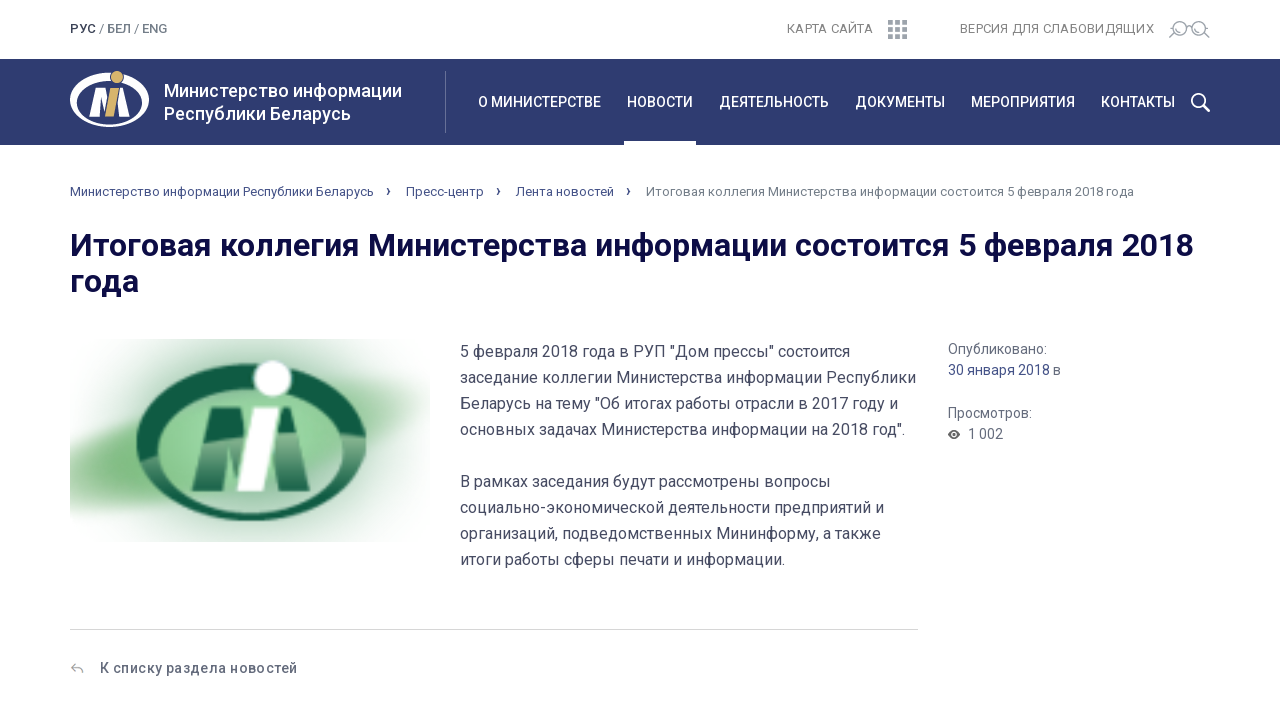

--- FILE ---
content_type: text/html; charset=UTF-8
request_url: http://mininform.gov.by/news/all/itogovaya-kollegiya-ministerstva-informacii-sostoitsya-5-fevralya-2018-goda/
body_size: 7414
content:
<!DOCTYPE html>
<html lang="ru">
<head>
<!-- Yandex.Metrika counter -->
<script type="text/javascript" >
   (function(m,e,t,r,i,k,a){m[i]=m[i]||function(){(m[i].a=m[i].a||[]).push(arguments)};
   m[i].l=1*new Date();k=e.createElement(t),a=e.getElementsByTagName(t)[0],k.async=1,k.src=r,a.parentNode.insertBefore(k,a)})
   (window, document, "script", "https://mc.yandex.ru/metrika/tag.js", "ym");

   ym(55274347, "init", {
        clickmap:true,
        trackLinks:true,
        accurateTrackBounce:true,
        webvisor:true
   });
</script>
<noscript><div><img src="https://mc.yandex.ru/watch/55274347" style="position:absolute; left:-9999px;" alt="" /></div></noscript>
<!-- /Yandex.Metrika counter -->

<meta charset="utf-8">
<meta http-equiv="X-UA-Compatible" content="IE=edge">
<meta name="viewport" content="width=device-width, initial-scale=1">
<title>Итоговая коллегия Министерства информации состоится 5 февраля 2018 года</title>
<link rel="icon" href="/bitrix/templates/mininf/favicon.ico" type="image/x-icon">
<link href="/bitrix/templates/mininf/css/bootstrap.min.css" rel="stylesheet">
<link rel="stylesheet" href="/bitrix/templates/mininf/css/slick.css">
<link rel="stylesheet" href="/bitrix/templates/mininf/css/slick-theme.css">
<link href="/bitrix/templates/mininf/css/style.css" rel="stylesheet">
<meta http-equiv="Content-Type" content="text/html; charset=UTF-8" />
<meta name="robots" content="index, follow" />
<link href="/bitrix/css/ez.partiallysightedplugin/uhpv-full.css?16825996881743" type="text/css"  rel="stylesheet" />
<link href="/bitrix/cache/css/s1/mininf/page_612eae3563bc0c98bf338c913794cef6/page_612eae3563bc0c98bf338c913794cef6_v1.css?16826029441115" type="text/css"  rel="stylesheet" />
<link href="/bitrix/cache/css/s1/mininf/template_07fdd14a86075ec5e00a976050d33fa2/template_07fdd14a86075ec5e00a976050d33fa2_v1.css?1682602761238" type="text/css"  data-template-style="true" rel="stylesheet" />
<script type="text/javascript" src="/bitrix/js/ez.partiallysightedplugin/jquery.min.js?168259974394840"></script>

<script src='/bitrix/js/ez.partiallysightedplugin/uhpv-full.min.js'></script>
<script>
                var uhe = 1,
                    lng = 'ru',
                    has = 0,
                    imgs = 1,
                    bg = 1,
                    hwidth = 0,
                    bgs = [1,2],
                    fonts = [14,16,18,20];

                function initPlugin() {uhpv(has);}
                document.addEventListener("DOMContentLoaded", initPlugin);
                lgs['ru']={
                    1:'Показать:',
                    2:'Отключить:',
                    3:'Размер шрифтов:',
                    4:'Изображения:',
                    5:'Фон:',
                    6:'Выключить',
                    7:'А',
                    8:'Х'
                };
            </script>
            <style>
                 
            </style>
            



<script type="text/javascript">var _ba = _ba || []; _ba.push(["aid", "d7f14efdef97ac42ff5eae24f1378530"]); _ba.push(["host", "mininform.gov.by"]); (function() {var ba = document.createElement("script"); ba.type = "text/javascript"; ba.async = true;ba.src = (document.location.protocol == "https:" ? "https://" : "http://") + "bitrix.info/ba.js";var s = document.getElementsByTagName("script")[0];s.parentNode.insertBefore(ba, s);})();</script>


</head>
<body class="lang-ru">
	<header>
		<div class="header-top">
		<div class="container">
			<div class="row">
				<div class="col-lg-2 col-md-2 col-sm-3 col-xs-5">
					<div class="lang">
						<span class="active">рус</span> / <a href="/by/">бел</a> / <a href="/en/">eng</a><!--  / <a href="/en/">eng</a>--> 					</div>
				</div>
				<div class="col-lg-2 col-lg-offset-4 col-md-2 col-md-offset-3 col-sm-3 col-sm-offset-0 col-xs-2 col-xs-offset-3">
					<div class="sitemap text-right">
						<a href="/sitemap/"><span>Карта сайта</span><img src="/bitrix/templates/mininf/img/sitemap.svg" alt=""></a>
					</div>
				</div>
				<div class="col-lg-4 col-md-5 col-sm-6 col-xs-2">
					<div class="visually-impaired text-right">
						<a href="javascript://" onclick="uvcl();$('<style></style>').appendTo($('head'));" class="ez-psp-link" alt="Версия для слабовидящих">
			<span>Версия для слабовидящих</span><img src="/bitrix/templates/mininf/img/bw-version.svg" alt=""></a>
          </a>					</div>
				</div>
			</div>
		</div>
	</div>
	<div class="wrap-main-menu">
		<div class="container">
			<div class="row">
				<div class="col-lg-4 col-md-4 col-sm-6 col-xs-9">
					<div class="logo-title-wrap">
						<div class="gerb">
							<a href="/">
								<img src="/bitrix/templates/mininf/img/mi_logo.svg" alt="" class="img-responsive">
							</a>	
						</div>
						<a href="/" class="logo-title">
							<h1>Министерство информации<br>Республики Беларусь</h1>
						</a>
					</div>
				</div>
				<div class="visible-sm col-sm-2 col-sm-offset-4 visible-xs col-xs-3">
					<div class="search-burger-wrap">
						<!--<button id="main-menu-search-mobile" type="button" class="visible-xs visible-sm"></button>-->
						<button class="navbar-toggle collapsed" type="button" data-toggle="collapse" data-target="#navbar" aria-expanded="false">
							<img src="/bitrix/templates/mininf/img/burger.svg" alt="">
						</button>					
					</div>
				</div>
				<div class="col-lg-8 col-md-8 col-sm-12 col-xs-12">
					<div class="main-menu-inner">
						<nav class="main-menu">
							<div id="navbar" class="navbar-collapse collapse" aria-expanded="true">
								<div id="search">
									<form action="/smart/" name="search">
										<div class="input-group">
											<input type="text" class="form-control" placeholder="Что будем искать?" value="" name="q">
											<input type="hidden" name="iblock" value="3" />
											<span class="input-group-btn">
												<button class="btn btn-default" type="submit">Найти</button>
											</span>
										</div>
									</form>
								</div>
								<ul class="nav navbar-nav">
<li class="parent"><a href="/about/">О министерстве</a><ul class="child"><li><a href="/about/management/">Руководство</a></li><li><a href="/about/struktura/">Структура</a></li><li><a href="/about/polozhenie-o-ministerstve/">Положение о министерстве</a></li><li><a href="/about/vyshestoyashchiy-gosudarstvennyy-organ/">Вышестоящий государственный орган</a></li><li><a href="/about/podvedomstvennye-organizatsii/">Подведомственные организации</a></li><li><a href="/about/istoriya/">История</a></li></ul></li><li class="parent active"><a href="/news/">Новости</a><ul class="child"><li class="current"><a href="/news/">Новости</a></li><li><a href="/news/anons/">Анонсы</a></li></ul></li><li class="parent"><a href="/activities/">Деятельность</a><ul class="child"><li><a href="/activities/chasto-zadavaemye-voprosy/">Часто задаваемые вопросы</a></li><li><a href="/activities/pechatnye-smi/">Печатные СМИ</a></li><li><a href="/activities/elektronnye-smi/">Электронные СМИ</a></li><li><a href="/activities/izdatelskoe-delo/">Издательское дело</a></li><li><a href="/activities/poligrafiya/">Полиграфия</a></li><li><a href="/activities/rasprostranenie-pechatnykh-izdaniy/">Распространение печатных изданий</a></li><li><a href="/activities/mezhdunarodnaya-deyatelnost/">Международная деятельность</a></li><li><a href="/activities/obshchestvenno-konsultativnyy-sovet/">Общественно-консультативный совет</a></li><li><a href="/activities/voprosy-i-otvety-po-zakonu-o-smi/">Вопросы и ответы по закону о СМИ</a></li><li><a href="/activities/ideologiya-belorusskogo-gosudarstva/">Идеология белорусского государства</a></li><li><a href="/activities/komissiya-po-borbe-s-korruptsiey/">Комиссия по противодействию коррупции</a></li><li><a href="/activities/monitoringi/">Мониторинги</a></li><li><a href="/activities/statisticheskiy/">Статистика отрасли</a></li></ul></li><li class="parent"><a href="/documents/">Документы</a><ul class="child"><li><a href="/documents/reestry/">Реестры</a></li><li><a href="/documents/zakony-i-ukazy/">Законы и указы</a></li><li><a href="/documents/polazheniya/">Постановления Совета Министров Республики Беларусь</a></li><li><a href="/documents/postanovleniya-i-prikazy/">Постановления и приказы Министерства информации</a></li><li><a href="/documents/tekhnicheskie-normativnye-akty/">Технические нормативные акты</a></li><li><a href="/documents/informatsionnaya-strategiya-po-profilaktike-narkopotrebleniya-i-protivodeystviyu-nezakonnomu-oborotu/">Информационная стратегия по профилактике наркопотребления и противодействию незаконному обороту наркотиков</a></li><li><a href="/documents/respublikanskiy-spisok-ekstremistskikh-materialov/">Республиканский список экстремистских материалов</a></li><li><a href="/documents/spisok-pechatnykh-izdaniy-soderzhashchikh-informatsionnye-soobshcheniya-i-ili-materialy-rasprostrane/">Список печатных изданий, содержащих информационные сообщения и (или) материалы, распространение которых способно нанести вред национальным интересам Республики Беларусь</a></li></ul></li><li class="parent"><a href="/meropriyatiya/">Мероприятия</a><ul class="child"><li><a href="/meropriyatiya/fiv/">Фестивали и выставки</a></li><li><a href="/meropriyatiya/konkursy-v-ramkakh-realizatsii-gosprogramm/">Конкурсы в рамках реализации госпрограмм</a></li><li><a href="/meropriyatiya/konkursy-dlya-smi/">Творческие конкурсы</a></li><li><a href="/meropriyatiya/respublikanski-konkurs-natsyyanalnaya-litaraturnaya-premiya/">Национальная литературная премия</a></li><li><a href="/meropriyatiya/dlya-detey/">Для детей</a></li></ul></li><li class="parent"><a href="/contact/">Контакты</a><ul class="child"><li><a href="/contact/schedule/">Режим работы и график проведения «прямых телефонных линий»</a></li><li><a href="/contact/grafik-priema/">График приема</a></li><li><a href="/contact/web-request/">Электронные обращения</a></li><li><a href="/contact/administrativnye-protsedury/">Административные процедуры</a></li><li><a href="/contact/">Контакты</a></li></ul>							</div>
						</nav>
					</div>
					<button id="main-menu-search" type="button" class="hidden-xs hidden-sm"></button>
					<button id="main-menu-close" type="button" class="hidden hidden-xs hidden-sm"></button>
				</div>
			</div>
		</div>
	</div>
<!--	<div id="search">
		<div class="container">
			<div class="row">

			</div>
		</div>
	</div>-->
</header>
<div id="breadcrumbs">
	<div class="container">
		<div class="row">
			<div class="col-lg-12 col-md-12 col-sm-12 col-xs-12">
				<div class="breadcrumbs-wrap">
					<ul class="breadcrumbs">
				<li><a href="/">Министерство информации Республики Беларусь</a></li>
				<li><a href="/news/">Пресс-центр</a></li>
				<li><a href="/news/all/">Лента новостей</a></li>
				<li class="active">Итоговая коллегия Министерства информации состоится 5 февраля 2018 года</li></ul>				</div>
			</div>
		</div>
	</div>
</div>

<div id="content" class="one-news">
	<div class="container">
		<div class="row">
			<div class="col-lg-12 col-md-12 col-sm-12 col-xs-12">
				<div class="block-title">
					<h1 class="title-32">Итоговая коллегия Министерства информации состоится 5 февраля 2018 года</h1>
				</div>
			</div>
		</div>
		<div class="row">
			<div class="col-lg-9 col-md-9 col-sm-12 col-xs-12">
				<div class="one-news-content">
					<img src="/upload/iblock/013/0137675281bb477444ebc89ebabd1b53.png" class="detail-picture">					
            
            	
	
	
                    
		
<div>5 февраля 2018 года в РУП "Дом прессы" состоится заседание коллегии Министерства информации Республики Беларусь на тему "Об итогах работы отрасли в 2017 году и основных задачах Министерства информации на 2018 год".
</div> 
<div><br></div> 
<div>В рамках заседания будут рассмотрены вопросы социально-экономической деятельности предприятий и организаций, подведомственных Мининформу, а также итоги работы сферы печати и информации.
</div> 
<div><br></div>
        
										 
                    
        
	
                    				</div>
			</div>
			<div class="col-lg-3 col-md-3 col-sm-12 col-xs-12">
				<div class="on-properties">
					<div class="on-prop-wrap">
						<div class="on-prop-name">Опубликовано:</div>
						<div class="on-prop-content"><a href="/news/?time=Y&period-from=2018-01-30&period-to=2018-01-30">30 января 2018</a> в </div>
					</div>
					<div class="on-prop-wrap">
						<div class="on-prop-name">Просмотров:</div>
						<div class="on-prop-content views">1 002</div>
					</div>
										
				</div>
			</div>
			<div class="col-lg-12 col-md-12 col-sm-12 col-xs-12">
				<div class="back-to-list">
					<a href="../">К списку раздела новостей</a>
				</div>
			</div>
		</div>		<div id="banners">
			<div class="row">
	<div class="col-lg-12 col-md-12 col-sm-12 col-xs-12">
		<div class="banners-slider-wrap">
			<div class="banners-prev banners-nav"></div>
			<div id="banners-slider">
						</div>
			<div class="banners-next banners-nav"></div>
		</div>
	</div>
</div>		</div>
	</div>
</div>
<footer>
	<div class="container">
		<div class="row footer-top">
			<div class="hidden-lg col-md-12 col-sm-12 col-xs-12 text-center">
				<div class="footer-title">Министерство информации <span class="br479"><br></span>Республики Беларусь</div>
			</div>
			<div class="col-lg-4 col-md-4 col-sm-12 col-xs-12">
				<div class="logo-title-wrap">
					<div class="gerb visible-lg">
						<a href="/">
							<img src="/bitrix/templates/mininf/img/mi_logo.svg" alt="" class="img-responsive">
						</a>
					</div>
					<div class="footer-addres">Пр-т Победителей, 11, 220004, г. Минск.&nbsp;&nbsp;<span class="hidden-sm hidden-xs"><br></span><span class="br479"><br></span>Приемная: <a href="tel:+375172039231">+375 (17) 203-92-31</a></div>
				</div>
			</div>
			<div class="col-lg-4 col-md-4 col-sm-12 col-xs-12">
				<div class="footer-control-addres">Отдел документооборота и материального обеспечения: <span class="hidden-sm hidden-xs"><br /></span><a href="tel:+375173063290">+375 (17) 306-32-90</a>&nbsp;&nbsp;<span class="br479"><br></span>Факс: <a href="tel:+375172033435">+375 (17) 203-34-35</a></div>
			</div>
			<div class="col-lg-4 col-md-4 col-sm-12 col-xs-12">
				<div class="footer-email-press">E-mail: info@mininform.gov.by&nbsp;&nbsp;&nbsp;<!--<span class="hidden-sm hidden-xs"><br /></span><span class="br479"><br></span>Пресс-служба:: <a href="tel:375172039233">+375 (17) 203-92-33</a>--></div>
			</div>
		</div>
		<div class="row">
			<hr>
			<ul class="footer-menu-wrap">
<li class="footer-parent-item col-lg-2 col-md-2 col-sm-4 col-xs-6"><a href="/about/">О министерстве</a><ul class="footer-child hidden-sm hidden-xs"><li class="footer-child-item"><a href="/about/management/" class="">Руководство</a><li class="footer-child-item"><a href="/about/struktura/" class="">Структура</a><li class="footer-child-item"><a href="/about/polozhenie-o-ministerstve/" class="">Положение о министерстве</a><li class="footer-child-item"><a href="/about/vyshestoyashchiy-gosudarstvennyy-organ/" class="">Вышестоящий государственный орган</a><li class="footer-child-item"><a href="/about/podvedomstvennye-organizatsii/" class="">Подведомственные организации</a><li class="footer-child-item"><a href="/about/istoriya/" class="">История</a></ul></li><li class="footer-parent-item col-lg-2 col-md-2 col-sm-4 col-xs-6"><a href="/news/">Новости</a><ul class="footer-child hidden-sm hidden-xs"><li class="footer-child-item"><a href="/news/" class="">Новости</a><li class="footer-child-item"><a href="/news/anons/" class="">Анонсы</a></ul></li><li class="footer-parent-item col-lg-2 col-md-2 col-sm-4 col-xs-6"><a href="/activities/">Деятельность</a><ul class="footer-child hidden-sm hidden-xs"><li class="footer-child-item"><a href="/activities/chasto-zadavaemye-voprosy/" class="">Часто задаваемые вопросы</a><li class="footer-child-item"><a href="/activities/pechatnye-smi/" class="">Печатные СМИ</a><li class="footer-child-item"><a href="/activities/elektronnye-smi/" class="">Электронные СМИ</a><li class="footer-child-item"><a href="/activities/izdatelskoe-delo/" class="">Издательское дело</a><li class="footer-child-item"><a href="/activities/poligrafiya/" class="">Полиграфия</a><li class="footer-child-item"><a href="/activities/rasprostranenie-pechatnykh-izdaniy/" class="">Распространение печатных изданий</a><li class="footer-child-item"><a href="/activities/mezhdunarodnaya-deyatelnost/" class="">Международная деятельность</a><li class="footer-child-item"><a href="/activities/obshchestvenno-konsultativnyy-sovet/" class="">Общественно-консультативный совет</a><li class="footer-child-item"><a href="/activities/voprosy-i-otvety-po-zakonu-o-smi/" class="">Вопросы и ответы по закону о СМИ</a><li class="footer-child-item"><a href="/activities/ideologiya-belorusskogo-gosudarstva/" class="">Идеология белорусского государства</a><li class="footer-child-item"><a href="/activities/komissiya-po-borbe-s-korruptsiey/" class="">Комиссия по противодействию коррупции</a><li class="footer-child-item"><a href="/activities/monitoringi/" class="">Мониторинги</a><li class="footer-child-item"><a href="/activities/statisticheskiy/" class="">Статистика отрасли</a></ul></li><li class="footer-parent-item col-lg-2 col-md-2 col-sm-4 col-xs-6"><a href="/documents/">Документы</a><ul class="footer-child hidden-sm hidden-xs"><li class="footer-child-item"><a href="/documents/reestry/" class="">Реестры</a><li class="footer-child-item"><a href="/documents/zakony-i-ukazy/" class="">Законы и указы</a><li class="footer-child-item"><a href="/documents/polazheniya/" class="">Постановления Совета Министров Республики Беларусь</a><li class="footer-child-item"><a href="/documents/postanovleniya-i-prikazy/" class="">Постановления и приказы Министерства информации</a><li class="footer-child-item"><a href="/documents/tekhnicheskie-normativnye-akty/" class="">Технические нормативные акты</a><li class="footer-child-item"><a href="/documents/informatsionnaya-strategiya-po-profilaktike-narkopotrebleniya-i-protivodeystviyu-nezakonnomu-oborotu/" class="">Информационная стратегия по профилактике наркопотребления и противодействию незаконному обороту наркотиков</a><li class="footer-child-item"><a href="/documents/respublikanskiy-spisok-ekstremistskikh-materialov/" class="">Республиканский список экстремистских материалов</a><li class="footer-child-item"><a href="/documents/spisok-pechatnykh-izdaniy-soderzhashchikh-informatsionnye-soobshcheniya-i-ili-materialy-rasprostrane/" class="">Список печатных изданий, содержащих информационные сообщения и (или) материалы, распространение которых способно нанести вред национальным интересам Республики Беларусь</a></ul></li><li class="footer-parent-item col-lg-2 col-md-2 col-sm-4 col-xs-6"><a href="/meropriyatiya/">Мероприятия</a><ul class="footer-child hidden-sm hidden-xs"><li class="footer-child-item"><a href="/meropriyatiya/fiv/" class="">Фестивали и выставки</a><li class="footer-child-item"><a href="/meropriyatiya/konkursy-v-ramkakh-realizatsii-gosprogramm/" class="">Конкурсы в рамках реализации госпрограмм</a><li class="footer-child-item"><a href="/meropriyatiya/konkursy-dlya-smi/" class="">Творческие конкурсы</a><li class="footer-child-item"><a href="/meropriyatiya/respublikanski-konkurs-natsyyanalnaya-litaraturnaya-premiya/" class="">Национальная литературная премия</a><li class="footer-child-item"><a href="/meropriyatiya/dlya-detey/" class="">Для детей</a></ul></li><li class="footer-parent-item col-lg-2 col-md-2 col-sm-4 col-xs-6"><a href="/contact/">Контакты</a><ul class="footer-child hidden-sm hidden-xs"><li class="footer-child-item"><a href="/contact/schedule/" class="">Режим работы и график проведения «прямых телефонных линий»</a><li class="footer-child-item"><a href="/contact/grafik-priema/" class="">График приема</a><li class="footer-child-item"><a href="/contact/web-request/" class="">Электронные обращения</a><li class="footer-child-item"><a href="/contact/administrativnye-protsedury/" class="">Административные процедуры</a><li class="footer-child-item"><a href="/contact/" class="">Контакты</a></ul>		</div>
		<div class="row">
			<div class="col-lg-12 col-md-12 col-sm-12 col-xs-12">
				<div class="footer-bottom">
					<div class="row">
						<div class="col-lg-3 col-lg-push-9 col-md-2 col-md-push-10 col-sm-12 col-xs-12">
							<div class="social-network">
									<a href="https://t.me/mininform" class="Тelegram" target="_blank"></a>
							</div>
						</div>	
						<div class="col-lg-5 col-lg-pull-3 col-md-5 col-md-pull-2 col-sm-7 col-xs-12">
							<div class="copyright">
								&copy; 2021, Министерство информации Республики Беларусь.<br />При цитировании материалов ссылка на сайт обязательна.							</div>
						</div>
						<div class="col-lg-4 col-lg-pull-3 col-md-5 col-md-pull-2 col-sm-5 col-xs-12">
							<div class="developer">Разработка сайта: <a target="_blank" href="http://genshtab.by/">агентство “Генштаб”</a></div>
						</div>			
					</div>
				</div>
			</div>
		</div>
	</div>
</footer>
<div id="button-up">
</div>
<script src="https://ajax.googleapis.com/ajax/libs/jquery/3.3.1/jquery.min.js"></script>
<script src="/bitrix/templates/mininf/js/jquery-ui.min.js"></script>
<script src="/bitrix/templates/mininf/js/bootstrap.min.js"></script>
<script src="/bitrix/templates/mininf/js/slick.min.js"></script>
<script src="/bitrix/templates/mininf/js/custom.js" type="text/javascript"></script>
<!-- Global site tag (gtag.js) - Google Analytics -->
<script async src="https://www.googletagmanager.com/gtag/js?id=UA-112720833-1"></script>
<script>
  window.dataLayer = window.dataLayer || [];
  function gtag(){dataLayer.push(arguments);}
  gtag('js', new Date());

  gtag('config', 'UA-112720833-1');
</script>
</body>
</html>

--- FILE ---
content_type: text/css
request_url: http://mininform.gov.by/bitrix/templates/mininf/css/style.css
body_size: 14824
content:
@import url('https://fonts.googleapis.com/css?family=Roboto:400,500,500i,700,900,900i');
button:focus {
	outline: none;
}
body {
	font-family: 'Roboto', sans-serif;
	font-size: 13px;
}
a {
	color: #4D5C8F;
}
#content.ministry-news .dn-item-title a:visited {
	color: #999 !important;
}
.block-title, .block-title h2 {
	color: #0D0D46;
	font-weight: 700 !important;
}

 .block-title h1 {
	color: #0D0D46;
	font-weight:500;
}
h3 {
	color: #0D0D46;
}
.title-40 {
	font-size: 40px;
	line-height: 40px;

}
.title-32 {
	font-size: 32px;
	line-height: 26px;
}
.title-30 {
	font-size: 30px;
	line-height: 24px;
}
.title-28 {
	font-size: 28px;
	line-height: 22px;
}
.title-22 {
	font-size: 22px;
	line-height: 16px;
}
#content .block-title {
	margin-bottom: 40px;
}
.br479 {
	display: none;
}
.peach {
	background-color: #FAF8F3;
	overflow: hidden;
}
.content-ul {
	padding: 0px 0 0 15px;
	margin: 0;
}
.content-ul > li {
	padding: 0 0 0 12px;
}
.nota-bene {
	font-size: 18px;
	font-weight: 700;
}
.table .nota-bene {
	margin-bottom: 0;
}
.table td {
	vertical-align: middle;
}
.divider {
	border-bottom: 1px solid #D1D3D8;
	margin: 25px 0;
	display: block;
}
.intro-image-left {
	float: left;
	margin: 0 10px 5px 0;
}
.intro-image-right {
	float: right;
	margin: 0 0px 5px 10px;	
}
.header-top {
	padding: 20px 0;
}
.header-top .lang {
	color: #747E89;
}
.header-top .lang a, .header-top .lang span {
	font-size: 13px;
	text-transform: uppercase;
	font-weight: 500;
	color: #747E89;
}
.header-top .lang span.active,.header-top .lang a:hover {
	color: #3B4256;
	text-decoration: none;
}
.header-top .sitemap {
	position: relative;
	z-index: 30;
	right: -6px;
}
.lang-ru .header-top .sitemap {
	right: -87px;
}
.lang-en .header-top .sitemap {
	right: -118px;
}
.header-top .sitemap a, .header-top .visually-impaired a {
	font-size: 13px;
	letter-spacing: 0.02em;
	text-transform: uppercase;
	color: #505050;
	opacity: 0.7;
	transition: opacity 0.2s linear 0s;
}
.header-top .sitemap a:hover, .header-top .visually-impaired a:hover {
	opacity: 1;
	text-decoration: none
}
.header-top .sitemap a img, .header-top .visually-impaired a img {
	margin-left: 15px;
}
.wrap-main-menu {
	background: #2F3C71 none;
}
.wrap-main-menu .logo-title-wrap {
	border-right: 1px solid rgba(255,255,255,0.27);
	margin: 12px -16px 12px 0px;
}
.wrap-main-menu > .container > .row > div:first-child {
	
}
.wrap-main-menu .gerb {
	float: left;
	margin: 0px 15px 0 0;
}
.wrap-main-menu .logo-title:hover {
	text-decoration: none;
}
.wrap-main-menu .logo-title h1 {
	font-size: 18px;
	color: #fff;
	line-height: 23px;
	margin: 0;
	padding: 8px 0;
}
#search {
	width: calc(100% - 30px);
	padding: 0 0px 0 0px;
	opacity: 1;
	transition: all .2s ease-out 0s;
	margin: 26px 0;
	display: none;
}
#search input {
	border: none;
	border-radius: 3px 0 0 3px;
}
#search span {
	border-width: 1px;
	border-style: solid;
	border-color: #fff #fff #fff #2f3c71;
	border-radius: 0 3px 3px 0;
	overflow: hidden;
}
#search button {
	background: #2F3C71 url("../img/search_icon.svg") no-repeat 25px center / 15px 15px;
	color: #fff;
	height: 32px;
	border-radius: 0 1px 1px 0;
	line-height: 10px;
	padding: 6px 35px 5px 50px;
	border: none;
	transition: all 0.2s linear 0s;
	width: 125px;
}
#search button:hover {
	background-color: #fff;
	background-image: url("../img/search_icon_blue.svg");
	color: #2f3c71;
}
#navbar {
	float: left;
	width: 100%;
}
#navbar > ul > li > a {
	font-size: 14px;
	font-weight: 500;
	color: #fff;
	text-transform: uppercase;
	padding: 33px 3px 29px;
	transition: all 0.2s linear 0s;
	border-bottom: 4px solid transparent;
	margin: 0 10px;
}
#navbar > ul > li:first-child > a {
	margin: 0 10px 0 0;
}
#navbar > ul > li > a:hover, #navbar > ul > li > a:focus {
	background: none;
}
#navbar > ul > li.active > a {
	border-bottom-color: #fff;
}
#navbar .child {
	display: none;
	opacity: 0;
	position: absolute;
	top: 82px;
	left: 0;
	background-color: #6B84B6;
	z-index: 100;
	transition: all 0.2s linear 0s;
	list-style: none;
	padding: 13px 12px 18px 18px;
	width: 180px;
	border-top: 4px solid #fff;
}
#navbar > ul > li:last-child .child {
	left: auto;
	right: 0;
}
#navbar .child a {
	color: #fff;
	font-weight: 500;
	margin: 6px 0;
	display: inline-block;
}
.wrap-main-menu .search-burger-wrap {
	max-width: 70px;
	float: right;
}
#main-menu-search, #main-menu-close {
	width: 19px;
	height: 19px;
	background: transparent url("../img/search_icon.svg") no-repeat center;
	border: none;
	position: absolute;
	top: 34px;
	right: 15px;
}
#main-menu-close {
	background: transparent url("../img/cross.svg") no-repeat center;
}
#smi_list {
	margin: 30px 0 0;
}
#smi_list .container > .row > div {
	border-left:  1px solid #ddd;
	min-height: 70px;
}
#smi_list .container > .row > div:first-child {
	border-left: none;
}
#smi_list .container > .row > div:first-child .smi-item-wrap {
	margin: 0px;
}
#smi_list .smi-item-img {
	margin: 0 0 8px 0;
}
#smi_list .smi-item-text a {
	font-size: 16px;
	line-height: 18px;
	font-weight: 500;
	color: #2F3C71;
	transition: all 0.2s linear 0s;
}
#smi_list .smi-item-text a:hover {
	text-decoration: none;
	color: #396c94;
}
#actually {
	margin-top: 45px;
}
#actually .slider-wrap {
	position: relative;
}
#actually .slide-nav {
	position: absolute;
	bottom: 20px;
	width: 60px;
	height: 100px;
	background-color: #fff;
	background-color: rgba(255,255,255,0.83);
	background-position: center;
	background-repeat: no-repeat;
	background-size: 10px 15px;
	border-color: #c5bdbb;
	border-style: solid;
	cursor: pointer;
	float: left;
	z-index: 100;
}
#actually .slide-prev {
	border-width: 0 1px 0 0;
	background-image: url("../img/links-left-arrow.svg");
	left: 30px;
}
#actually .slide-next {
	border-width: 0 0 0 1px;
	background-image: url("../img/links-right-arrow.svg");
	left: 540px;
}
#actually .slide-prev:hover {
	background-image: url("../img/links-left-arrow-hover.svg");
}
#actually .slide-next:hover {
	background-image: url("../img/links-right-arrow-hover.svg");
}
#actually .slider-item-wrap {
	position: relative;
}
#actually .slider-item-img img {
	width: auto;
	max-width: 100%;
}
#actually .slide-title-and-date {
	position: absolute;
	padding: 0 15px;
	max-width: 450px;
	left: 90px;
	bottom: 20px;
	z-index: 101;
	background-color: #fff;
	background-color: rgba(255,255,255,0.83);
	height: 100px;
	width: 450px;
}
#actually .slide-date {
	display: inline-block;
	background-color: #303C86;
	color: #fff;
	font-weight: 500;
	font-size: 18px;
	line-height: 19px;
	padding: 5px 15px;
	margin-bottom: 10px;
}
#actually .slide-title a {
	font-size: 18px;
	font-weight: 500;
	line-height: 23px;
	color: #0D0D46;
	transition: all 0.2s linear 0s;
}
#actually .slide-title a:hover {
	color: #303C86;
	text-decoration: none;
}
#actually .block-title {
	margin: 0 0 20px 0;
}
#actually .actually-item-wrap {
	border-bottom: 1px solid #ddd;
	margin: 0px 0 20px;
	padding: 0px 0 20px;
}
#actually .actually-item-wrap:last-child {
	border: none;
	margin: 0;
	padding: 0;
}
#actually .actually-item-title {
	margin: 0 0 20px 0;
}
#actually .actually-item-title a {
	font-size: 17px;
	line-height: 22px;
	color: #2F3444;
}
#actually .actually-item-title a:hover{
	text-decoration: none;
	color: #303C86;
	border-bottom: 1px dotted #ACCADE;
}

#actually .actually-item-date {
	font-size: 13px;
	line-height: 14px;
	color: #747E89;
}
#announcements {
	background-color: #F4F7FB;
	margin: 45px 0 0;
	padding: 30px 0 0px;
}
#announcements .block-title {
	margin-bottom: 30px;
}
#announcements .all-announcements {
	color: #747E89;
	font-size: 14px;
	font-weight: 500;
	margin-top: 8px;
	display: inline-block;
	width: 100%;
	text-align: right;
}
#announcements .announcements-item-date {
	font-size: 13px;
	line-height: 14px;
	color: #747E89;
	margin: 0 0 20px;
}
#announcements .announcements-item-title {
	padding-bottom: 40px;
}
#announcements .announcements-item-title a {
	font-size: 17px;
	line-height: 22px;
	font-weight: 500;
	color: #2F3444;
}
#lenta {
	margin: 50px 0 0;
}
#lenta .container > .row > div:first-child {
    border-right: 1px solid #d0d0d0;
    padding: 0 20px 0 15px;
}
#lenta .container > .row > div:last-child {
	padding: 0 15px 0 20px;
}
#lenta .lenta-wrap {
	overflow: hidden;
	margin-bottom: 33px;
}
#lenta .block-title {
	background: url("../img/mi-small-gold-logo.png") no-repeat left center;
	padding: 6px 0 6px 70px;
	float: left;
}
#lenta .block-title.partner-title {
	padding: 6px 0;
	background: none;
}
#lenta .block-links {
	float: right;
	margin-top: 12px;
}
#lenta .block-links a {
	font-size: 14px;
	line-height: 15px;
	font-weight: 500;
	color: #747E89;
	margin-left: 20px;
}
#lenta .block-links a.rss {
	background: url("../img/rss.svg") no-repeat 0 1px;
	padding: 0 0 0 17px;
}
#lenta .lenta-item-title {
	padding-bottom:8px;
}

#lenta .lenta-item-wrap {
	border-bottom: 1px solid #d0d0d0;
	margin: 0 0 13px 0;
	padding-bottom: 20px;
}
#lenta .partner-wrap .lenta-item-wrap {
	margin: 0 0 30px 0;
}
#lenta .lenta-item-wrap:nth-child(3n) {
	border: none;
}
#lenta .lenta-item-img {
	margin: 0 0 12px 0;
	border-radius: 3px;
	overflow: hidden;
}
#lenta .lenta-item-img img {
	width: 100%;	
}
#lenta .lenta-item-title a {
	font-size: 17px;
	line-height: 22px;
	color: #2F3444;
}
#lenta .lenta-item-date {
	font-size: 13px;
	line-height: 14px;
	color: #747E89;
	margin: 8px 0 2px 0;
}
#lenta .partner-wrap .lenta-item-date {
	margin: 14px 0 27px 0;
}
#lenta .partner-wrap > .row > div:last-child .lenta-item-wrap .lenta-item-date {
	margin: 14px 0 0 0;
}
#lenta .partner-wrap .block-links a.all-news {
	margin: 0;
}
#lenta .partner-wrap > .row > div:last-child .lenta-item-wrap {
	border: none;
	margin: 0;
}









#actually.slide-news {
	margin: 50px 0 0;
}
#actually.slide-news .container > .row > div:first-child {
    border-right: 1px solid #d0d0d0;
    padding: 0 20px 0 15px;
}
#actually.slide-news .container > .row > div:last-child {
	padding: 0 15px 0 20px;
}
#actually.slide-news .lenta-wrap {
	overflow: hidden;
	margin-bottom: 33px;
}
#actually.slide-news .block-title {
	background: url("../img/mi-small-gold-logo.png") no-repeat left center;
	padding: 6px 0 6px 70px;
	float: left;
}
#actually.slide-news .block-title.partner-title {
	padding: 6px 0;
	background: none;
}
#actually.slide-news .block-links {
	float: right;
	margin-top: 12px;
}
#actually.slide-news .block-links a {
	font-size: 14px;
	line-height: 15px;
	font-weight: 500;
	color: #747E89;
	margin-left: 20px;
}
#actually.slide-news .block-links a.rss {
	background: url("../img/rss.svg") no-repeat 0 1px;
	padding: 0 0 0 17px;
}
#actually.slide-news .lenta-item-wrap {
	border-bottom: 1px solid #d0d0d0;
	margin: 0 0 13px 0;
}
#actually.slide-news .partner-wrap .lenta-item-wrap {
	margin: 0 0 30px 0;
}
#actually.slide-news .lenta-item-wrap:nth-child(3n) {
	border: none;
}
#actually.slide-news .lenta-item-img {
	margin: 0 0 12px 0;
	border-radius: 3px;
	overflow: hidden;
}
#actually.slide-news .lenta-item-img img {
	width: 100%;	
}
#actually.slide-news .lenta-item-title a {
	font-size: 17px;
	line-height: 22px;
	color: #2F3444;
}
#actually.slide-news .lenta-item-date {
	font-size: 13px;
	line-height: 14px;
	color: #747E89;
	margin: 14px 0 12px 0;
}
#actually.slide-news .partner-wrap .lenta-item-date {
	margin: 14px 0 27px 0;
}
#actually.slide-news .partner-wrap > .row > div:last-child .lenta-item-wrap .lenta-item-date {
	margin: 14px 0 0 0;
}
#actually.slide-news .partner-wrap .block-links a.all-news {
	margin: 0;
}
#actually.slide-news .partner-wrap > .row > div:last-child .lenta-item-wrap {
	border: none;
	margin: 0;
}










#newsletter {
	border-width: 1px 0;
	border-style: solid;
	border-color: #d0d0d0;
	padding: 10px 0;
	margin: 30px 0;
}
#newsletter .form {
	padding: 0 20px 0 15px;
}
#newsletter .form-inline {
	margin: 25px 0;
}
#newsletter .form-group {
	width: calc(100% - 181px);
}
#newsletter .form label { 
	font-size: 16px;
	font-weight: 500;
	text-transform: uppercase;
	line-height: 22px;
	color: #3B4256;
	width: 160px;
	margin: 0 10px 0 0;
	float: left;
}
#newsletter .form input {
	border: 1px solid #747E89;
	height: 44px;
	padding: 11px 12px;
	border-radius: 3px;
	width: calc(100% - 170px);
}
#newsletter .form button {
	border: 1px solid #36447A;
	color: #fff;
	background-color: #36447A;
	border-radius: 5px;
	height: 44px;
	width: 160px;
	margin-left: 17px;
	transition: all 0.2s linear 0s;
	font-size:15px;
	letter-spacing:0.02em;
}
#newsletter .form button:hover {
	background-color: #fff;
	color: #36447A;
}
#newsletter .dompress {
	padding: 0 15px 0 20px;
	border-left: 1px solid #d0d0d0;
}
#newsletter .dompress .dp-wrap {
	display: block;
	padding: 10px 0;
	color: #2F3444;
	font-style: italic;
	overflow: hidden;
}
#newsletter .dompress img {
	float: left;
}
#newsletter .dompress .dp-text {
	font-size: 18px;
	line-height: 27px;
	font-weight: 900;
	float: left;
	width: calc(100% - 110px);
	margin: 9px 0px 0 20px;
	display: inline-block;
}
#newsletter .dompress .dp-text span {
	font-size: 17px;
	font-weight: 500;
	text-transform: uppercase;
}
#stat .stat-wrap {
	background-color: #F4F7FB;
	padding: 35px 0px 30px 25px;
	margin-bottom: 50px;
}
#stat .block-title {
	margin: 0 0 25px 0;
	font-weight: 500;
}
#stat .block-title span {
	font-weight: 400;
	font-size: 19px;
}
#stat a.more-stat {
	float: right;
	font-size: 13px;
	line-height: 21px;
	color: #2F3444;
	font-weight: 500;
	margin: 0 20px 0 0;
	background: url("../img/arrow-right.svg") no-repeat right center;
	padding: 0px 15px 2px 0;
}
#stat .stat-items-wrap {
	margin: 0 -20px 0 0;
}
#stat .stat-item-wrap {
	width: calc(100% / 4);
	float: left;
}
#stat .smi-type-count {
	display: inline-block;
	font-size: 35px;
	font-weight: 700;
	color: #36447A;
	line-height: 33px;
	margin:2px 14px 0 0;
	vertical-align: top;
}
#stat .smi-type {
	display: inline-block;
	font-size: 16px;
	line-height: 17px;
	font-weight: 700;
	text-transform: uppercase;
}
#stat .smi-type.one-row {
	padding: 9px 0 10px;
}
#stat .smi-type-wrap {
	border-bottom: 3px solid #36447A;
	float: left;
	margin-bottom: 10px;
	padding-bottom: 5px;
}
#stat .smi-ownership {
	clear: both;
	font-size: 14px;
	font-weight: 500;
	line-height: 18px;
} 
#banners-slider {
	margin: 0 -15px 15px -15px;
}
#banners .banners-nav {
	position: absolute;
	top: calc(50% - 6px);
	width: 8px;
	height: 12px;
	cursor: pointer;
}
#banners .banners-prev {
	background: url("../img/links-left-arrow.svg") no-repeat center;
	left: -20px;
}
#banners .banners-next {
	background: url("../img/links-right-arrow.svg") no-repeat center;
	right: -20px;
}
#banners .banners-prev:hover {
	background: url("../img/links-left-arrow-hover.svg") no-repeat center;
}
#banners .banners-next:hover {
	background: url("../img/links-right-arrow-hover.svg") no-repeat center;
}
#banners .banners-item {
	padding: 0 15px;
	position: relative;
}
#banners a {
	font-size: 16px;
	line-height: 18px;
	font-weight: 500;
	color: #fff;
}
#banners .banner-image {
	border-radius: 7px;
	width: 100%;	
	opacity: 1;
	transition: all .2s linear 0s;
}
#banners a:hover .banner-image{
	opacity: 0.8;
}
#banners .banner-title {
	position: absolute;
	bottom: 15px;
	left: 35px;
	max-width: calc(100% - 60px);
	transition: all 0.2s linear 0s;
	text-shadow: 0px 1px 2px #000;
}
#banners a:hover .banner-title {
	bottom: 25px;
}
#links {
	margin-top: 35px;
}
#links .links-slider-wrap {
	border-style: solid;
	border-color: #C4C4C4;
	border-width: 1px 1px 0px 1px;
}
#links .links-nav {
	position: absolute;
	top: calc(50% - 6px);
	width: 8px;
	height: 12px;
	cursor: pointer;
}
#links .links-prev {
	background: url("../img/links-left-arrow.svg") no-repeat center;
	left: -20px;
}
#links .links-next {
	background: url("../img/links-right-arrow.svg") no-repeat center;
	right: -20px;
}
#links .links-prev:hover {
	background: url("../img/links-left-arrow-hover.svg") no-repeat center;
}
#links .links-next:hover {
	background: url("../img/links-right-arrow-hover.svg") no-repeat center;
}
#links .links-item {
	border-bottom: 4px solid #5D709F;
	border-right: 1px solid #c4c4c4;
}
#links .links-item:nth-child(even) {
	border-bottom: 4px solid #B09556;
}
#links .links-item a {
	background-repeat: no-repeat;
	background-size: 25px auto;
	background-position: 10px 17px;
	padding: 15px 10px 0px 42px;
	display: inline-block;
	color: #2F3444;
	line-height: 17px;
	font-weight: 500;
	transition: all 0.2s linear 0s;
	min-height: 95px;
	width: 100%;
}
#links .links-item a:hover {
	/*background-color: #5D709F;
	color: #fff;*/
	text-decoration: none;
}

#links .links-item:nth-child(even) a:hover {
	/*background-color: #B09556;*/
}
#links .prezident {
	background-image: url("../img/links/prezident.png");
}
#links .prezident:hover {
	background-image: url("../img/links/prezident-h.png");
}
#links .sovet-ministrov {
	background-image: url("../img/links/sovet-ministrov.png");
}
#links .sovet-ministrov:hover {
	background-image: url("../img/links/sovet-ministrov-h.png");
}
#links .bt {
	background-image: url("../img/links/bt.png");
}
#links .bt:hover {
	background-image: url("../img/links/bt-h.png");
}
#links .sb {
	background-image: url("../img/links/sb.png");
}
#links .sb:hover {
	background-image: url("../img/links/sb-h.png");
}
#links .belta {
	background-image: url("../img/links/belta.png");
}
#links .belta:hover {
	background-image: url("../img/links/belta-h.png");
}
#links .ont {
	background-image: url("../img/links/ont.png");
}
#links .ont:hover {
	background-image: url("../img/links/ont-h.png");
}
#links .stv {
	background-image: url("../img/links/stv.png");
}
#links .stv:hover {
	background-image: url("../img/links/stv-h.png");
}
#links .pravo {
	background-image: url("../img/links/pravo.png");
}
#links .pravo:hover {
	background-image: url("../img/links/pravo-h.png");
}
#links .sirp {
	background-image: url("../img/links/sirp.png");
}
#links .sirp:hover {
	background-image: url("../img/links/sirp-h.png");
}
#links .bsj {
	background-image: url("../img/links/bsj.png");
}
#links .bsj:hover {
	background-image: url("../img/links/bsj-h.png");
}
#links .zvyazda {
	background-image: url("../img/links/zvyazda.jpg");
}
#links .zvyazda:hover {
	background-image: url("../img/links/zvyazda-h.jpg");
}
#links .tibo {
	background-image: url("../img/links/tibo.jpg");
}
#links .tibo:hover {
	background-image: url("../img/links/tibo-h.jpg");
}
#links .belpost {
	background-image: url("../img/links/belpost.png");
}
#links .belpost:hover {
	background-image: url("../img/links/belpost-h.png");
}
#links .beldruk {
	background-image: url("../img/links/beldruk.png");
}
#links .beldruk:hover {
	background-image: url("../img/links/beldruk-h.png");
}
#links .belros {
	background-image: url("../img/links/belros.png");
}
#links .belros:hover {
	background-image: url("../img/links/belros-h.png");
}
#links .mir {
	background-image: url("../img/links/mir.png");
}
#links .mir:hover {
	background-image: url("../img/links/mir-h.png");
}
#links .dompressy {
	background-image: url("../img/links/dompressy.png");
}
#links .dompressy:hover {
	background-image: url("../img/links/dompressy-h.png");
}
#links .belkniga {
	background-image: url("../img/links/belkniga.png");
}
#links .belkniga:hover {
	background-image: url("../img/links/belkniga-h.png");
}
#breadcrumbs {
	margin: 35px 0 0;
}
#breadcrumbs ul {
	list-style: none;
	margin: 0;
	padding: 0;
}
#breadcrumbs li {
	color: #455388;
	display: inline-block;
}
#breadcrumbs li.active {
	color: #747E89;
}
#breadcrumbs li a {
	color: inherit;
}
#breadcrumbs li a::after {
	content: '\203A';
	display: inline-block;
	margin: 0 12px;
	font-size: 16px;
	font-weight: 700;
}
#content.lists .container > .row > div {
	margin-bottom: 30px;
}
#content.lists .list-wrap {
	padding: 35px 55px 20px 35px;
	background-color: #FAF8F3;
	background-image: url("../img/download-s.svg");
	background-repeat: no-repeat;
	background-position: calc(100% - 20px) 40px;
	min-height: 185px;
	border-radius: 3px;
	transition: all 0.2s linear 0s;
}
#content.lists .list-wrap:hover {
	background-color: #2F3C71;
	background-image: url("../img/download-w.svg");
}
#content.lists .list-wrap:hover a,#content.lists .list-wrap:hover span {
	color: #fff;
}
#content.lists .list-wrap a,#content .list-wrap span {
	font-weight: 500;
	font-size: 18px;
	line-height: 26px;
	color: #2F3444;
}
#content.lists .list-wrap span {
	font-weight: 400;
}
#content.lists .upd {
	color: #747E89;
	margin-top: 15px;
}

#content.activities .container > .row > div {
	/*margin-bottom: 22px;*/
}
#content.activities .container > .row > .col-lg-6.col-md-6.col-sm-12.col-xs-12:nth-child(2n) {
	clear: both;
}
#content.activities .activities-wrap {
	padding: 35px 35px 35px 50px;
	background-color: #FAF8F3;
	background-image: url("../img/doc-url.svg");
	background-repeat: no-repeat;
	background-position: calc(100% - 35px) 35px;
	min-height: 120px;
	border-radius: 3px;
	transition: all 0.2s linear 0s;
	margin-bottom: 22px;
}
#content.activities .activities-wrap:hover {
	background-color: #2F3C71;
	background-image: url("../img/doc-url-white.svg");
	cursor: pointer;
}
#content.activities .activities-wrap.expanded {
	background-color: #2F3C71;
	background-image: url("../img/doc-url-down.svg");
}
#content.activities .activities-title-wrap {
	background-color: transparent;
	background-position: top left;
	background-repeat: no-repeat;
	padding: 0px 30px 15px 60px;
	margin: 0 0 0px 0;
}
#content.activities .activities-title-wrap.act-print {
	background-image: url("../img/act-print.svg");
}
#content.activities .activities-wrap:hover .activities-title-wrap.act-print,
#content.activities .activities-wrap.expanded .activities-title-wrap.act-print {
	background-image: url("../img/act-print-h.svg");
}
#content.activities .activities-title-wrap.act-web {
	background-image: url("../img/act-web.svg");
}
#content.activities .activities-wrap:hover .activities-title-wrap.act-web,
#content.activities .activities-wrap.expanded .activities-title-wrap.act-web {
	background-image: url("../img/act-web-h.svg");
}
#content.activities .activities-title-wrap.act-publish {
	background-image: url("../img/act-publish.svg");
}
#content.activities .activities-wrap:hover .activities-title-wrap.act-publish,
#content.activities .activities-wrap.expanded .activities-title-wrap.act-publish {
	background-image: url("../img/act-publish-h.svg");
}
#content.activities .activities-title-wrap.act-polygraphy {
	background-image: url("../img/act-polygraphy.svg");
}
#content.activities .activities-wrap:hover .activities-title-wrap.act-polygraphy,
#content.activities .activities-wrap.expanded .activities-title-wrap.act-polygraphy {
	background-image: url("../img/act-polygraphy-h.svg");
}
#content.activities .activities-title-wrap.act-distrib {
	background-image: url("../img/act-distrib.svg");
}
#content.activities .activities-wrap:hover .activities-title-wrap.act-distrib,
#content.activities .activities-wrap.expanded .activities-title-wrap.act-distrib {
	background-image: url("../img/act-distrib-h.svg");
}
#content.activities .activities-title-wrap.act-int {
	background-image: url("../img/act-int.svg");
}
#content.activities .activities-wrap:hover .activities-title-wrap.act-int,
#content.activities .activities-wrap.expanded .activities-title-wrap.act-int {
	background-image: url("../img/act-int-h.svg");
}
#content.activities .activities-title-wrap.act-pac {
	background-image: url("../img/act-pac.svg");
}
#content.activities .activities-wrap:hover .activities-title-wrap.act-pac,
#content.activities .activities-wrap.expanded .activities-title-wrap.act-pac {
	background-image: url("../img/act-pac-h.svg");
}

#content.activities .activities-title-wrap.act-event {
	background-image: url("../img/act-event.svg");
	background-size: 36px auto; 
	min-height: 46px;
	padding: 0 30px 0 60px;
}
#content.activities .activities-wrap:hover .activities-title-wrap.act-event,
#content.activities .activities-wrap.expanded .activities-title-wrap.act-event {
	background-image: url("../img/act-event-h.svg");
}

#content.activities .activities-title-wrap a {
	font-size: 18px;
	color: #2F3444;
	font-weight: 500;
	line-height: 23px;
}
#content.activities .activities-wrap:hover .activities-title-wrap a,
#content.activities .activities-wrap.expanded .activities-title-wrap a,
#content.activities .activities-list-item a {
	color: #fff;
	text-decoration: none;
}
#content.activities .activities-list-wrap {
	display: none
}
#content.activities .activities-list-item {
	padding: 20px 0 0 0px;
	border-top: 1px solid #6d769b;
	margin: 20px 0 0 0;
}
#content.activities .activities-list-item:first-child {
	border: none;
	padding: 0px;
}
#content.activities .activities-list-item > a {
	font-size: 15px;
	line-height: 18px;
	padding-left: 60px;
	display: inline-block;
}
#content.activities .activities-list-item > a.parent {
	background: url("../img/plus.svg") no-repeat 15px center;
}
#content.activities .activities-list-item > a.parent.expanded {
	background: url("../img/minus.svg") no-repeat 15px center;
}
#content.activities .activities-sublist-wrap {
	margin: 10px 0 0 95px;
	display: none;
}
#content.activities .sublist-item a::before {
	display: block;
	float: left;
	content: '-';
	margin: 0 10px 0 -22px;
	font-size: 26px;
	line-height: 16px;
}
#content.activities .sublist-item a {
	line-height: 16px;
	margin-top: 5px;
	display: inline-block;
}
.one-activities-content {
	font-size: 16px;
	color: #474C63;
	line-height: 26px;
	padding-bottom: 30px;
}
#news-menu .news-menu-wrap .news-menu-item {
	font-size: 18px;
	font-weight: bold;
	color: #2F3444;
	display: inline-block;
	padding: 10px 0 23px 0;
	border-bottom: 4px solid transparent;
	transition: all 0.2s linear 0s;
	margin: 10px 31px 0 0; 
}
#news-menu .news-menu-wrap .news-menu-item:last-child {
	margin: 10px 0 0 0;
}
#news-menu .news-menu-wrap .news-menu-item:hover,
#news-menu .news-menu-wrap .news-menu-item.active {
	border-bottom-color: #36447A;
	text-decoration: none;
}
#news-menu .rss-newsletter-wrap {
	margin: 25px 0 0 0;
	float: right;
}
#news-menu .rss-newsletter-wrap a {
	font-size: 15px;
	font-weight: 500;
	color: #747e89;
	line-height: 15px;
}
#news-menu .rss-newsletter-wrap a.rss {
	background: url("../img/rss.svg") no-repeat 0 2px;
	padding: 0 0 0 17px;
	text-transform: uppercase;
}
#news-menu .rss-newsletter-wrap a.newsletter {
	background: url("../img/mail.svg") no-repeat 0 2px;
	margin: 0 0 0 24px;
	padding: 0 0 0 22px;
}
#content.ministry-news .block-title,
#content.video .block-title {
	margin: 60px 0 40px 0;
}
#content.ministry-news .filter-period-wrap {
	margin: 60px 0 0 0;
	max-width: 360px;
}
#content.ministry-news .filter-period-wrap ul {
	width: 100%;
}
#content.ministry-news .filter-period-wrap li {
	border: 1px solid #D0D0D0;
	transition: all 0.2s linear 0s;
	border-radius: 3px;
}
#content.ministry-news .filter-period-wrap li.open {
	border-color: #36447A;
	border-radius: 3px 3px 0px 0px;
}
#content.ministry-news .filter-period-wrap li > a {
	font-size: 15px;
	font-weight: 700;
	color: #2F3444;
	padding: 12px 25px 12px 20px;
}
#content.ministry-news .filter-period-wrap li > a::after {
	display: inline-block;
	content: '\203A';
	float: right;
	font-size: 32px;
	line-height: 19px;
	transition: all 0.2s linear 0s;
}
#content.ministry-news .filter-period-wrap li > a:hover,
#content.ministry-news .filter-period-wrap li > a:focus {
	background-color: transparent;
}
#content.ministry-news .filter-period-wrap li.open > a {
	color: #fff;
	background-color: #36447A;
}
#content.ministry-news .filter-period-wrap li.open > a::after {
	line-height: 26px;
	transform: rotate(90deg) translateY(-5px);
}
#content.ministry-news .filter-period-wrap li.open > a:hover {
	background-color: #36447A;
}
#content.ministry-news .filter-period-wrap .dropdown-filter {
	padding: 15px 20px 20px;
	left: -1px;
	top: 99%;
	width: calc(100% + 2px);
	border: 1px solid #d0d0d0;
	border-radius: 0 0 3px 3px;
	transition: all 0.2s linear 0s;
}
#content.ministry-news #filter_period > div {
    margin-bottom: 10px;
}
#content.ministry-news #filter_period .input-group .input-group-addon {
	border-radius: 3px 0 0 3px;
	background-color: #36447A;
	color: #fff;
	border-color: #36447A;
	min-width: 40px;
}
#content.ministry-news #filter_period .input-group .form-control {
	border-radius: 0 3px 3px 0;
	padding: 5px 3px 5px 10px;
	border-color: #D0D0D0;
	border-style: solid;
	border-width: 1px 1px 1px 0;
}
#content.ministry-news #filter_period .input-group .form-control:focus {
	border-color: #36447A;
}
#content.ministry-news #filter_period .form-group {
	padding: 0 15px;
}
#content.ministry-news #filter_period #btn_period {
	border: 1px solid #36447A;
	float: right;
	border-radius: 3px;
	background-color: #36447A;
	color: #fff;
	transition: all 0.2s linear 0s;
	padding: 6px 30px;
}
#content.ministry-news #filter_period #btn_period:hover {
	background-color: transparent;
	color: #36447A;
}
#content.ministry-news .daily-news-wrap .dn-item-title {
	margin: 0 0 30px 0;
}
#content.ministry-news .daily-news-wrap > div:nth-child(3n+2) {
	clear: both;
}
#content.ministry-news .dn-item-date {
	font-size: 16px;
	line-height: 17px;
	font-weight: 700;
	color: #747E89;
	margin-bottom: 20px;
}
#content.ministry-news .dn-item-title a {
	font-size: 18px;
	color: #2F3444;
	line-height: 26px;
	font-weight: 500;
	display: inline-block;
}
#content.ministry-news .dn-separator {
	border-bottom: 1px solid #CCC;
	padding-bottom: 10px;
	margin-bottom: 25px;
}
#content.ministry-news .show-more-news {
	background-color: #2F3C71;
	color: #fff;
	font-size: 18px;
	font-weight: 500;
	border: 1px solid #2F3C71;
	width: 100%;
	height: 52px;
	border-radius: 3px;
	max-width: 450px;
	transition: all 0.2s linear 0s;
	margin-top: 10px;
}
#content.ministry-news .show-more-news:hover {
	background-color: transparent;
	color: #2F3C71;
}
#content.one-news .block-title h1.title-32,
#content.web-request .block-title h1.title-32{
	margin: 25px 0 36px;
	line-height: 36px;
	font-weight: 700;
}
.one-news-content {
	font-size: 16px;
	color: #474C63;
	line-height: 26px;
	border-bottom: 1px solid #d6d6d6;
	padding-bottom: 30px;
}
.one-news-content p, 
#content.web-request .web-request-content p,
#content.schedule .schedule-content p {
	margin: 0 0 16px;
}
#content.one-news .back-to-list a {
	font-weight: 500;
	line-height: 16px;
	font-size: 14px;
	letter-spacing: 0.03em;
	color: #656C7D;
	background: url("../img/back-to-list.svg") no-repeat 0px 3px;
	padding: 0 0 0 30px;
	margin-top: 30px;
	display: block;
}
#content.one-news #banners {
	margin-top: 70px;
} 
#content.one-news .on-prop-wrap {
	font-size: 14px;
	color: #656C7D;
	line-height: 21px;
	margin: 0 0 22px 0;
}
#content.one-news .on-prop-content.views {
	background: url("../img/views.svg") no-repeat 0 center;
	padding: 0 0 0 20px;
}
#content.one-news .on-prop-wrap a {
	color: #455388;
}
#content.web-request .web-request-content {
	font-size: 16px;
	color: #656C7D;
	line-height: 26px;	
}
#sub_menu .block-title {
	font-size: 18px;
	font-weight: 500 !important;
	color: #3B4256;
	line-height: 25px;
	margin-bottom: 35px;
}
#submenu_dd_button {
	height: 22px;
	width: 22px;
	background: url("../img/submenu.svg") no-repeat 0 0 / contain;
	display: inline-block;
	float: right;
	position: relative;
	top: -1px;
}
#sub_menu .submenu {
	list-style: none;
	margin: 0 0 30px;
	padding: 0;
	border-bottom: 1px solid #d1d3d8;
}
#sub_menu .submenu > li {
	border-color: #d1d3d8;
	border-style: solid;
	border-width: 0px 1px 0 1px;
	transition: border-color 0.2s linear 0s;
}
#sub_menu .submenu li:hover,
#sub_menu .submenu li.active {
	border-left: 4px solid #455388;
}
#sub_menu .submenu a {
	color: #656C7D;
	font-size: 16px;
	font-weight: 700;
	display: inline-block;
	width: 100%;
	padding: 18px 5px 18px 25px;
	border-color: #d1d3d8;
	border-style: solid;
	border-width: 1px 0px 0px;
	transition: color 0.2s linear 0s;
}
#sub_menu .submenu li a:hover,
#sub_menu .submenu li:hover a,
#sub_menu .submenu li.active a,
#sub_menu .submenu li a:focus {
	color: #455388;
	text-decoration: none;
	padding-left: 22px;
}
#web_request_form {
	padding: 35px 0;
	margin: 0 0 -40px;
}
#web_request_form .block-title {
	margin-bottom: 20px;
	color: #3B4256;
}
#web_request_form .tabs-head {
	margin-bottom: 30px;
}
#web_request_form .tabs-head .activate-form {
	background: none;
	border-width: 0 0 4px 0;
	border-style: solid;
	border-color: transparent;
	font-size: 24px;
	font-weight: 700;
	line-height: 27px;
	color: #3B4256;
	margin-right: 50px;
	padding: 5px 3px 15px 3px;
	transition: all 0.2s linear 0s;
	letter-spacing: 0.02em;
}
#web_request_form .tabs-head .activate-form:hover {
	border-bottom-color: #455388;
}
#web_request_form .tabs-head .activate-form.active {
	color: #455388;
	border-bottom-color: #455388;
}
#web_request_form .tabs-head .activate-form:last-child {
	margin: 0;
}
#web_request_form #wr_form_yur {
	display: none;
}
#web_request_form .form-group {
	margin-bottom: 20px;
}
#web_request_form sup.required {
	color: #ff0000;
	padding-left: 5px;
}
#web_request_form label {
	font-size: 14px;
	color: #455388;
	font-weight: 400;
	letter-spacing: 0.03em;
	line-height: 16px;
    display: block;
	margin-bottom: 12px;
}
#web_request_form input {
	background: #FFF;
	border: 1px solid #d1d3d8;
	border-radius: 3px;
}
#web_request_form input:focus {
	border: 1px solid #455388;
	box-shadow: none;
}
#web_request_form .file-upload {
    position: relative; /* Даем возможность делать позиционирование, внутри данного элемента */
    overflow: hidden; /* Все что выходит за пределы - скрываем */
    width: 180px; /* Задаем ширину кнопки выбора файла */
    height: 32px; /* Задаем высоту кнопки выбора файла */
    background-color: #d9d9d9;
    border-radius: 3px;
    padding: 8px 4px;
	font-size: 16px;
    text-align: center;
	border: 1px solid transparent;
	transition: all 0.2s linear 0s;
	float: left;
}
#web_request_form .file-upload:hover {
    background: #fff;
	border: 1px solid #455388;
	color: #455388;
}
#web_request_form .file-upload input[type="file"]{
    display: none; /* Обязательно скрываем настоящий Input File */
}
#web_request_form .file-upload label {
    position: absolute;
    top: 0;
    left: 0;
    width: 100%;
    height: 100%;
    cursor: pointer;
    color: #656C7D;
}
#web_request_form .file-upload:hover label {
	color: #455388;
}
#web_request_form .file-upload span {
     line-height: 31px;
}
#web_request_form .file-text {
	display: inline-block;
	margin: 0px 0 0 10px;
	line-height: 34px;
	font-size: 14px;
	color: #656C7D;
}
#web_request_form .legend {
	width: 100%;
	overflow: hidden;
	margin: 0 0 40px;
}
#web_request_form button[type="submit"]{
	background-color: #455388;
	color: #fff;
	border: 1px solid transparent;
	font-weight: 700;
	line-height: 30px;
	font-size: 16px;
	letter-spacing: 0.01em;
	border-radius: 3px;
	width: 250px;
	padding: 12px 0;
	transition: all 0.2s linear 0s;
}
#web_request_form button[type="submit"]:hover {
	background-color: #fff;
	color: #455388;
	border-color: #455388;
}
#content.contacts .block-title {
	margin-bottom: 28px;
}
#content.contacts .contacts-content {
	position: relative;
}
#content.contacts  #customMap {
	height: 522px;
	width: 100%;
}
#content.contacts #info_layer {
	width: 267px;
	border-top: 4px solid #455388;
	position: absolute;
	top: 50px;
	left: 60px;
	z-index: 9999;
	padding: 25px 40px 15px 35px;
	background-color: #fff;
}
#content.contacts #info_layer h2 {
	margin: 0;
	font-size: 14px;
	font-weight: 500;
	color: #3B4256;
	line-height: 20px;
}
#content.contacts .cc-block {
	line-height: 20px;
	color: #656C7D;
	border-bottom: 1px solid #d1d3d8;
	padding: 0 0 18px 35px;
	margin-top: 20px;
}
#content.contacts .cc-block:last-child {
	border-bottom: none;
}
#content.contacts .cc-block.contacts-adress {
	background: url('../img/contacts-location.svg') no-repeat 0 0;
}
#content.contacts .cc-block.contacts-phones {
	background: url('../img/contacts-phone.svg') no-repeat 0 0;
}
#content.contacts .cc-block.contacts-email {
	background: url('../img/contacts-mail.svg') no-repeat 0 0;
}
#content.schedule .schedule-content {
	font-size: 16px;
	color: #656C7D;
	line-height: 26px;
}
#content.schedule .block-title {
	margin-bottom: 28px;
}
#content.schedule .block-title h1 {
	color: #3B4256;
}
#content.schedule .content-ul {
	margin: 30px 0 25px;
}
#content.schedule .sch-marker {
	line-height: 26px;
	font-size: 16px;
	letter-spacing: 0.01em;
	color: #656C7D;
	padding: 0 0 7px 45px;
}
#content.schedule .sch-phone {
	background: url('../img/contacts-phone.svg') no-repeat 0 3px;
}
#content.schedule .sch-phone.duty {
	font-weight: 500;
	font-size: 18px;
}
#content.schedule .sch-location {
	background: url('../img/contacts-location.svg') no-repeat 0 1px;
}
#content.schedule .sch-mail {
	background: url('../img/contacts-mail.svg') no-repeat 0 6px;
}
#content.schedule .sch-web {
	background: url('../img/contacts-web.svg') no-repeat 0 1px;
}
#schedule_table {
	margin-bottom: -40px;
	padding-top: 50px;
}
#schedule_table .block-title {
	font-size: 18px;
	font-weight: 700;
	line-height: 26px;
	letter-spacing: 0.01em;
	margin-bottom: 40px;
	color: #656C7D;
}
#schedule_table table > tbody > tr:nth-of-type(2n+2) {
	background-color: #fff;
}
#schedule_table th, #schedule_table td {
	line-height: 23px;
	font-size: 16px;
	padding: 34px 0 34px 56px;
	vertical-align: middle;
	color: #656C7D;
}
#schedule_table th {
	font-weight: 500;
}
#schedule_table .reason {
	font-size: 16px;
	color: #656C7D;
	margin: 20px 0 43px;
}
#content.technical-regulations .block-title {
	margin: 0 0 30px;
}
#content.technical-regulations .tr-urls {
	margin: 45px 0 0;
}
/*#content.technical-regulations*/ .tr-urls a,
a.ddl {
	font-size: 16px;
	display: block;
	padding: 0 120px 0 55px; 
	color: #656C7D;
	line-height: 26px;
	background: url("../img/doc-icon.svg") no-repeat 0 7px;
	min-height: 50px;
} 
/*#content.technical-regulations*/ .tr-urls a:last-child .divider,
a.ddl:last-child .divider {
	display: none;
} 
/*#content.technical-regulations*/ .tr-urls a span,
a.ddl span {
	color: #d1d3d8; 
}
#content.video .video-content > div:nth-child(3n+1) {
	clear: both;
}
#content.video .video-news-wrap {
	position: relative;
	margin-bottom: 60px;
}
#content.video .vn-icon {
	position: absolute;
	right: 25px;
	top: 15px;
	z-index: 10;
}
#content.video .vn-image > img {
	width: auto;
	max-width: 100%;
	border-radius: 3px;
}
#content.video .vn-title {
	font-size: 18px;
	color: #2F3444;
	font-weight: 500;
	line-height: 26px;
	letter-spacing: 0.01em;
	display: inline-block;
	margin: 25px 0 15px;
}
#content.video .vn-date {
	line-height: 14px;
	font-size: 13px;
	letter-spacing: 0.03em;
	color: #747E89;
}
#content.management .divider {
	margin: 45px 0 50px;
}
#content.management .manager-photo > img {
	max-width: 100%;
	margin: 0 auto;
	display: inherit;
}
#content.management .manager-summary-info {
	color: #3B4256;
	letter-spacing: 0.01em;
	padding: 80px 0 0;
	height: 347px;
}
#content.management .manager-post {
	font-weight: 700;
	line-height: 26px;
	font-size: 16px;
	letter-spacing: 0.01em;
}
#content.management .manager-name {
	font-weight: 700;
	line-height: 26px;
	font-size: 18px;
	margin: 32px 0 33px;
}
#content.management .manager-name span {
	text-transform: uppercase;
}
#content.management .manager-phone {
	line-height: 26px;
	font-size: 16px;
	/*background: url('../img/phone-green.svg') no-repeat 40px 0px;*/
	padding: 0px 0 1px;
}
#content.management .manager-phone span {
	font-weight: 500;
}
#content.management .manager-info {
	margin: 40px 0 0;
	color: #656C7D;
}
#content.management .manager-info ul {
	font-size: 16px;
	line-height: 26px;
	list-style-position: inside;
	padding: 0;
}
#content.management .manager-info ul span {
	font-weight: 500;
}
#content.management .manager-info ul ul {
	list-style: none;
	margin: 2px 0 30px;
}
#content.management .manager-info ul ul > li {
	margin-bottom: 2px;
}
#content.management .manager-info .nota-bene {
	margin: 50px 0 45px;
}
#content.management .career table {
	border: 1px solid #D1D3D8;
}
#content.management .career tr {
	background-color: #D8E2F0;
}
#content.management .career tr:nth-child(2n+2) {
	background-color: #eff3f9;
}
#content.management .career tr > td {
	padding: 25px 40px 25px 60px;
	font-size: 16px;
	line-height: 23px;
	vertical-align: middle;
	border: 1px solid #D1D3D8;
}
#content.management .career tr > td:first-child {
	width: 205px;
	text-align: center;
	padding: 25px 10px;
}
#content.sitemap .one-news-content {
	border-bottom: none;
}
#content.sitemap .map-level-1 {
	margin: 10px 0 15px;
}
#content.sitemap .map-level-2,
#content.sitemap .map-level-3 {
	margin: 5px 0 10px;
}
#content.sitemap a {
	color: #4D5C8F;
}
#content.ministry-news.smart-search .block-title {
	margin: 30px 0 40px 0;
	max-width: 360px;
}
#smart_search #search_query {
	width: calc(100% - 174px);
	height: 44px;
	float: left;
	outline: none;
	border: 1px solid #747e88;
}
#smart_search #search_go {
	width: 160px;
	height: 44px;
	border: 1px solid #374479;
	background-color: #374479;
	color: #fff;
	border-radius: 3px;
	margin-left: 10px;
	transition: all 0.2s linear 0s;
}
#search_go:hover {
	background-color: #fff;
	color: #374479;
}
#smart_search .section-search-title {
	color: #2F3444;
	font-weight: 700;
	margin: 40px 0 15px;
	font-size: 18px;
}
#smart_search .section-search label {
	margin-right: 20px;
}
#content.ministry-news.smart-search .one-news-content {
	border: none;
}
#content.ministry-news.smart-search #smart_search .filter-period-wrap,
#content.ministry-news.smart-search #smart_search .filter-tags-wrap {
	margin: 30px 0 0;
	max-width: 360px;
}
#content.ministry-news.smart-search #smart_search .filter-period-wrap ul,
#content.ministry-news.smart-search #smart_search .filter-tags-wrap ul{
	width: 100%;
}
#content.ministry-news.smart-search #smart_search .filter-period-wrap li.dropdown,
#content.ministry-news.smart-search #smart_search .filter-tags-wrap li.dropdown {
	border: 1px solid #D0D0D0;
	transition: all 0.2s linear 0s;
	border-radius: 3px;
}
#content.ministry-news.smart-search #smart_search .filter-period-wrap li.dropdown > a,
#content.ministry-news.smart-search #smart_search .filter-tags-wrap li.dropdown > a {
	font-size: 15px;
	font-weight: 700;
	color: #2F3444;
	padding: 12px 25px 12px 20px;
}
#content.ministry-news.smart-search #smart_search .filter-period-wrap li.dropdown > a::after,
#content.ministry-news.smart-search #smart_search .filter-tags-wrap li.dropdown > a::after {
	display: inline-block;
	content: '\203A';
	float: right;
	font-size: 32px;
	line-height: 19px;
	transition: all 0.2s linear 0s;
}
#content.ministry-news.smart-search #smart_search .filter-period-wrap li.dropdown.open > a,
#content.ministry-news.smart-search #smart_search .filter-tags-wrap li.dropdown.open > a {
	color: #fff;
	background-color: #36447A;
}
#content.ministry-news.smart-search #smart_search .filter-period-wrap li.open > a::after,
#content.ministry-news.smart-search #smart_search .filter-tags-wrap li.open > a::after {
	line-height: 26px;
	transform: rotate(90deg) translateY(-5px);
}
#content.ministry-news.smart-search #smart_search .filter-period-wrap li.open > a:hover,
#content.ministry-news.smart-search #smart_search .filter-tags-wrap li.open > a:hover{
	background-color: #36447A;
}
#content.ministry-news.smart-search #smart_search .filter-period-wrap .dropdown-filter,
#content.ministry-news.smart-search #smart_search .filter-tags-wrap .dropdown-filter {
	padding: 15px 20px 20px;
	left: -1px;
	top: 99%;
	width: calc(100% + 2px);
	border: 1px solid #d0d0d0;
	border-radius: 0 0 3px 3px;
	transition: all 0.2s linear 0s;
	max-height: 300px;
	overflow-y: scroll;
}
#content.ministry-news.smart-search #smart_search .filter-tags-wrap .dropdown-filter > ul {
	list-style: none;
	padding: 0;
}
#content.ministry-news.smart-search #smart_search .filter-tags-wrap .dropdown-filter > ul li {
	margin-bottom: 5px;
}
#content.ministry-news.smart-search #smart_search .filter-tags-wrap .dropdown-filter > ul li input {
	margin: 0px;
}
#content.ministry-news.smart-search #smart_search .filter-tags-wrap .dropdown-filter > ul li label {
	margin: 0px 0 0 3px;
}
footer {
	background-color: #28305E;
	color: #FFF;
	margin-top: 40px;
}
footer .footer-top a {
	color: #fff;
}
footer .gerb {
	float: left;
	margin: -8px 15px 0 0;
}
footer .footer-email-press, footer .footer-control-addres, footer .logo-title-wrap {
	margin: 30px 0 0 0;
}
#totop {
	background: none;
	border: none;
	opacity: 0.7;
	transition: all 0.2s linear 0s;
	float: right;
}
#totop:hover {
	opacity: 1;
}
footer ul {
	margin: 0;
	padding: 0;
	list-style: none;
}
footer .footer-menu-wrap {
	margin-bottom: 20px;
	overflow: hidden;
}
footer  hr {
	border-top: 1px solid rgba(255, 255, 255, 0.2);
	margin: 15px 15px 25px;
}
footer .footer-parent-item {
	float: left;
}
footer .footer-parent-item > a {
	text-transform: uppercase;
	font-size: 14px;
	line-height: 16px;
}
footer .footer-child {
	padding: 0 0px 0 0;
	margin: 17px 0 0 0;
}
footer .footer-child-item {
	font-size: 13px;
	line-height: 15px;
	margin: 8px 0 0 0;
}
footer .footer-menu-wrap a {
	color: #fff;
}
footer .footer-bottom {
	border-top: 1px solid rgba(255, 255, 255, 0.2);
}
footer .copyright, footer .developer {
	line-height: 22px;
	font-size: 10px;
	letter-spacing: 0.05em;
	text-transform: uppercase;
	padding: 15px 0 20px;
}
footer .developer {
	padding: 28px 0 28px 40px;
	border-left: 1px solid rgba(255, 255, 255, 0.2);
	margin-left: 40px;
}
footer .developer a {
	color: #fff;
}
footer .social-network {
	text-align: center;
	padding: 27px 0;
	border-left: 1px solid rgba(255, 255, 255, 0.2);
}
footer .social-network a {
	width: 20px;
	height: 20px;
	display: inline-block;
	opacity: 0.8;
	margin: 0 5px;
}

footer .social-network a.twitter {
    background: transparent url("../img/twitter_icon.svg") no-repeat center;	
}
footer .social-network a.facebook {
    background: transparent url("../img/fb_icon.svg") no-repeat center;	
}
footer .social-network a.youtube {
    background: transparent url("../img/youtube_icon.svg") no-repeat center / 25px 45px;	
}
footer .social-network a.instagram {
    background: transparent url("../img/inst_icon.svg") no-repeat center / 15px auto;
}
footer .social-network a.vk {
    background: transparent url("../img/vk_icon.svg") no-repeat center / auto 11px;
}
footer .social-network a.ok {
    background: transparent url("../img/ok_icon.svg") no-repeat center / auto 20px;
}
footer .social-network a.tiktok {
    background: transparent url("../img/tiktok_icon.svg") no-repeat center / auto 20px;
}


footer .social-network a:hover {
	opacity: 1;
}
#button-up {
	display: none;
	position: fixed;
	z-index: 1000;
	right: 20px;
	bottom: 20px;
	height: 42px;
	width: 42px;
	border: 1px solid #fff;
	border-radius: 3px;
	background: #2F3C71 url("../img/totop_icon.svg") no-repeat center;
	outline:none;
	cursor: pointer;
	opacity: .5;
	transition: all .2s linear 0s;
}
#button-up:hover {
	opacity: 1;
}
.detail-picture {
	margin: 0 30px 20px 0!important;
	float: left;
	max-width: 360px;
	width: 100%;
}
.wrap_404 {
    margin:60px 0 20px;
}
.wrap_404 p {
    text-transform: uppercase;
    color: #2f3c71;
    font-weight: 700;
    font-size: 32px;
    margin: 45px 0 14px 7px;
    line-height: 24px;
}
.wrap_404 span {
    color: #414954;
    font-weight: 500;
    font-size: 19px;
    line-height: 20px;
    margin: 0 0 0 7px;
    display: inline-block;
}
@media(max-width: 767px){
    .wrap_404 {
	margin: 40px 0 0px;
    }
    .wrap_404 > .row > div {
	text-align: center !important;
    }
    .wrap_404 p {
	font-size: 24px;
    }
}
@media(max-width:1199px){
	.lang-ru .header-top .sitemap {
		right: -102px;
	}
	.lang-by .header-top .sitemap {
		right: -21px;
	}
	.lang-en .header-top .sitemap {
		right: -126px;
	}
	.wrap-main-menu .gerb {
		float: left;
		margin: 0px 10px 0 0;
		width: 50px;
	}
	.wrap-main-menu .logo-title h1 {
		font-size: 16px;
		padding: 2px 0;
	}
	#search {
		width: calc(100% - 20px);
		padding: 0 0px 0 5px;
		margin: 20px 0;
	}
	#navbar {
		padding: 0 10px 0 0;
	}
	#navbar > ul > li > a {
		padding: 29px 3px 21px;
		margin: 0 3px;
		font-size: 13px;
		font-weight: 400;
	}
	#navbar > ul > li:first-child > a {
		margin: 0 4px 0 0;
	}
	#main-menu-search, #main-menu-close {
		top: 28px;
	}
	#smi_list .smi-item-wrap {
		margin: 0 0 0 0px;
	}
	#smi_list .smi-item-text {
		font-size: 14px;
	}
	#actually .slide-next {
		left: 527px;
	}
	#actually .slide-title-and-date {
		width: 437px;
	}
	#actually .block-title {
		margin: 0 0 18px 0;
	}
	#actually .actually-item-wrap {
		margin: 0px 0 10px;
		padding: 0px 0 10px;
	}
	#actually .actually-item-title {
		margin: 0 0 10px 0;
	}
	#actually .actually-item-title a {
		font-size: 16px;
	}
	#lenta .partner-wrap > .row > div:nth-child(5) > .lenta-item-wrap {
		border-bottom: none; 
	}
	#newsletter .dompress .dp-text {
		font-size: 16px;
		width: calc(100% - 100px);
		margin: 8px 0 0 10px;
	}
	#stat .smi-type-count {
		font-size: 26px;
		margin: 0px 5px 0 0;
	}
	#stat .smi-type {
		font-size: 14px;
		line-height: 15px;
	}
	#stat .smi-type.one-row {
		padding: 9px 0 0px;
	}
	#banners a {
    	font-size: 15px;
    	line-height: 16px;
	}
	#banners .banner-title {
		bottom: 10px;
		left: 25px;
		max-width: calc(100% - 45px);
	}
	
	#news-menu .news-menu-wrap .news-menu-item {
		margin: 10px 24px 0 0;
	}
	#news-menu .rss-newsletter-wrap a {
		font-size: 13px;
	}
	#news-menu .rss-newsletter-wrap a.rss {
		background: url("../img/rss.svg") no-repeat 0 2px / 11px auto;
		padding: 0 0 0 14px;
		text-transform: uppercase;
	}
	#news-menu .rss-newsletter-wrap a.newsletter {
		background: url("../img/mail.svg") no-repeat 0 1px / 16px auto;
		margin: 0px 0 0 10px;
		padding: 0 0 0 19px;
	}
	#content.activities .activities-wrap {
		min-height: 140px;
	}
	#content.contacts #info_layer {
		top: 40px;
		left: 40px;
	}
	#content.technical-regulations .tr-urls a {
		padding: 0 0px 0 55px;
	}
	#content.management .manager-summary-info {
		padding: 25px 0 0;
		height: 250px;
	}
	#content.management .manager-name span {
		display: block;
	}
	#content.management .career tr > td {
		padding: 25px 20px 25px 40px;
	}
	#content.management .career tr > td:first-child {
		width: 170px;
	}
	footer .footer-title {
		font-size: 18px;
		margin: 25px 0 15px;
		line-height: 23px;
		font-weight: 500;
	}	
	footer .footer-email-press, footer .footer-control-addres, footer .logo-title-wrap {
		margin: 0px 0 0 0;
	}
	footer .copyright, footer .developer {
		font-size: 11px;
	}
}
@media (max-width:991px) {
	.lang-ru .header-top .sitemap {
		right: -92px;
	}
	.lang-by .header-top .sitemap {
		right: -12px;
	}
	.lang-en .header-top .sitemap {
		right: -117px;
	}
	#main-menu-search-mobile {
		width: 19px;
		height: 19px;
		background: transparent url("../img/search_icon.svg") no-repeat center;
		border: none;
		float: left;
		margin: 24px 0 0px -40px;
	}
	.wrap-main-menu .logo-title-wrap {
		border-right: none;
	}
	.wrap-main-menu .navbar-toggle {
		margin: 23px 0 0;
		padding: 0;
		border: none;
		width: 19px;
		height:19px;
	}
	#search {
		position: static;
		padding: 20px 0px 0 0px;
		width: 100%;
		opacity: 1;
		margin: 0;
		display: block;
	}
	#navbar {
		padding: 0;
		width: 100%;
	}
	#navbar.collapse.in {
		overflow: visible;
	}
	#navbar > ul > li > a {
		margin: 0 17px;
	}
	#navbar .child {
		top: 70px;
		transition: none;
		opacity: 1;
	}
	#navbar > ul > li:first-child > a {
		margin: 0 14px 0 0;
	}
	#navbar > ul > li:last-child > a {
		margin-right: 0;
	}
	#smi_list .container > .row > div {
		border-left: none;
		min-height: 100px;
	}
	#smi_list .smi-item-wrap {
		text-align: center;
	}
	#smi_list .smi-item-text {
		font-size: 16px;
	}
	#actually .slide-next {
		left: 540px;
	}
	#actually .slide-title-and-date {
		width: 450px;
	}
	#actually .block-title {
		margin: 30px 0 20px 0;
	}
	#actually .actually-item-wrap {
		display: inline-block;
		width: 48%;
		float: left;
	}
	#actually .actually-item-wrap:nth-child(2n+1) {
		float: right;
	}
	#actually .actually-item-wrap:nth-child(4), #actually .actually-item-wrap:nth-child(5) {
		border: none;
		margin-bottom: 0;
		padding-bottom: 0;
	}
	#actually .actually-item-wrap:nth-child(2n) {
		clear: both;
	}
	#lenta .container > .row > div:first-child {
		border-right: none;
		padding: 0 15px;
	}
	#lenta .container > .row > div:last-child {
		margin-top: 50px;
		padding: 0 15px;
	}
	#lenta .partner-wrap > .row > div:nth-child(4) > .lenta-item-wrap, #lenta .partner-wrap > .row > div:nth-child(5) > .lenta-item-wrap {
		border-bottom: none; 
	}
	#newsletter .form {
		padding: 0 15px 0 15px;
	}
	#newsletter .form-group {
		width: calc(100% - 124px);
	}
	#newsletter .form label {
		font-size: 15px;
		width: 110px;
		margin: 0 10px 0 0;
	}
	#newsletter .form input {
		padding: 10px 12px;
		width: calc(100% - 120px);
	}
	#newsletter .form button {
		width: 110px;
		margin-left: 10px;
	}
	#newsletter .dompress {
		padding: 0 15px;
	}
	#newsletter .dompress img {
		width: 70px;
		margin: 5px 0 0 0;
	}
	#newsletter .dompress .dp-text {
		font-size: 15px;
		margin: 3px 0 0 10px;
		line-height: 18px;
	}
	#newsletter .dompress .dp-text span {
		line-height: 33px;
	}
	#stat .stat-items-wrap {
		margin: 0; 
	}
	#stat .stat-item-wrap {
		width: 100%;
		margin: 5px 0 0;
	}
	#stat .smi-type-wrap {
		border: none;
		width: calc(50% + 3px);
	}
	#stat .smi-type-count {
		font-size: 36px;
		margin: 3px 15px 0 0;
		min-width: 80px;
		text-align: right;
	}
	#stat .smi-type {
		font-size: 18px;
		line-height: 19px;
		color: #36447A;
	}
	#stat .smi-ownership {
		clear: none;
		font-size: 17px;
		line-height: 19px;
	}
	#content.lists .list-wrap {
		padding: 20px 45px 20px 25px;
		background-position: calc(100% - 20px) 30px;
		min-height: 170px;
	}
	#content.lists .upd {
		color: #747E89;
	}
	#news-menu .news-menu-wrap .news-menu-item {
		margin: 10px 18px 0 0;
		font-weight: 500;
		font-size: 17px;
	}
	#news-menu .rss-newsletter-wrap {
		margin: 25px 0 0 0;
		float: left;
		border-color: #d0d0d0;
		border-style: solid;
		border-width: 1px 0;
		width: 100%;
		padding: 25px 0;
	}
	#news-menu .rss-newsletter-wrap a {
		margin: 0 36px 0 0;
		font-size: 18px;
		font-weight: 500
	}
	#news-menu .rss-newsletter-wrap a.rss {
		background: url("../img/rss.svg") no-repeat 0 4px / 14px auto;
		padding: 0 0 0 22px;
	}
	#news-menu .rss-newsletter-wrap a.newsletter {
		background: url("../img/mail.svg") no-repeat 0 4px / 18px auto;
		padding: 0 0 0 25px;
	}
	#content.ministry-news .block-title h1,
	#content.video .block-title h1{
		font-size: 32px;
	}
	.one-news-content {
		padding-bottom: 0;
		border: none;
	}
	#content.one-news .on-prop-wrap {
		width: 50%;
		float: left;
		padding: 0 20px 0 0;
	}
	#content.one-news .on-properties {
		background-color: #FAF8F3;
		overflow: hidden;
		padding: 20px 0 0 35px;
	}
	#sub_menu .submenu-wrap {
		display: none;
	}
	#sub_menu .block-title {
		margin-bottom: 20px;
		border-bottom: 1px solid #3B4256;
		padding: 0 0 5px;
	}
	
	#content.activities .activities-wrap {
		min-height: 120px;
	}
	#content.schedule .block-title h1,
	#content.technical-regulations .block-title h1 {
		line-height: 28px;
	}
	#schedule_table th, #schedule_table td {
		padding: 34px 0 34px 40px;
	}
	#content.video .video-content > div:nth-child(3n+1) {
		clear: none;
	}
	#content.video .video-content > div:nth-child(2n+1) {
		clear: both;
	}
	#content.management .manager-summary-info {
		padding: 50px 0 0;
		height: 295px;
	}
	footer .footer-addres, footer .footer-control-addres, footer .footer-email-press {
		text-align: center;
		font-size: 14px;
	}
	footer .footer-control-addres {
		padding: 10px 0;
	}
	footer a {
		white-space: nowrap;
	}
	footer .footer-menu-wrap {
		margin: 0 0 5px 7%;
		width: calc(100% - 7%);
	}
	footer .footer-parent-item {
		list-style: inside disc;
		margin-bottom: 15px;
	}
	footer .social-network {
		padding: 10px 0;
	}
	footer .copyright, footer .developer {
		font-size: 12px;
		text-transform: none;
	}
	footer .developer {
		border: none;
		margin-left: 0;
		padding-left: 0;
		text-align: right;
	}
	footer .social-network {
		border-left: none;
		border-bottom: 1px solid rgba(255, 255, 255, 0.2);
	}
}
@media (max-width: 767px) {
	.header-top .sitemap {
		right: -45px !important; 
	}
	.header-top .sitemap a span, .header-top .visually-impaired a span {
		display:none;
	}
	.header-top .sitemap a img, .header-top .visually-impaired a img {
		margin: 0;
	}
	#search button {
		background: #2F3C71 url("/img/search_icon.svg") no-repeat 15px center / 15px 15px;
		padding: 5px 25px 5px 40px;
	}
	#navbar > .nav.navbar-nav {
		margin: 15px 0;
	}
	#navbar > ul > li > a {
		padding: 15px 3px;
		margin: 0;
		border: none;
		font-size: 15px;
		letter-spacing: 0.03em;
	}
	#navbar > ul > li:first-child > a {
		margin: 0;
	}
	#navbar > ul > li.parent > a::after {
		display: inline-block;
		content: '\203A';
		float: right;
		font-size: 20px;
		transition: all 0.2s linear 0s;
		height: 11px;
		width: 6px;
		line-height: 7px;
		margin-top: 5px;
	}
	#navbar > ul > li.parent.expanded > a::after {
		transform: rotate(90deg);
	}
	#navbar .child {
		position: static;
		opacity: 1;
		background: none;
		border-top: 1px solid #fff;
		width: 100%;
		height: auto;
		transition: none;
	}
	#navbar .child a {
		margin: 8px 0;
		font-size: 15px;
		letter-spacing: 0.03em;
	}
	#navbar > ul > li > a:hover, #navbar > ul > li > a:focus {
		border: none;
	}
	#actually .slide-nav {
		bottom: 0;
		width: 25px;
	}
	#actually .slide-prev {
		left: 0;
	}
	#actually .slide-next {
		left: auto;
		right: 0;
	}
	#actually .slide-title-and-date {
		bottom: 0;
		left: 25px;
		width: 100%;
		max-width: calc(100% - 50px);
		padding: 0 10px;
	}
	#actually .slide-date {
    	font-size: 14px;
    	line-height: 16px;
	}
	#actually .slide-title a {
    	font-size: 15px;
		line-height: 18px;
	}
	#actually .actually-item-wrap {
		margin: 0 0 15px;
		padding: 0 0 15px;
		float: none;
		width: 100%;
	}
	#actually .actually-item-wrap:nth-child(4) {
		border-bottom: 1px solid #ddd;
		margin: 0 0 15px;
		padding: 0 0 15px;
	}
	#actually .actually-item-title {
		margin: 0 0 15px 0;
	}
	#announcements .block-title {
		margin-bottom: 30px;
	}
	#announcements .all-announcements {
		margin-top: 7px;
	}
	#announcements .announcements-item-date {
		margin: 0 0 10px;
	}
	#announcements .announcements-item-title {
		padding-bottom: 30px;
	}
	#lenta .partner-wrap > .row > div:nth-child(4) > .lenta-item-wrap {
		border-bottom: 1px solid #d0d0d0;
	}
	#newsletter .form-group {
		float: left;
	}
	#newsletter .dompress img {
		width: 90px;
	}
	#newsletter .dompress .dp-text span {
		display: block;
	}
	#newsletter .dompress .dp-text {
		font-size: 16px;
		margin: 12px 0 0 10px;
	}
	#stat .stat-wrap {
		padding: 20px 0px 20px 10px;
		margin-bottom: 30px;
	}
	#stat .smi-type-wrap {
		border: none;
		width: calc(50% + 12px);
	}
	#stat .smi-type-count {
    	font-size: 26px;
		min-width: 60px;
		margin: 3px 5px 0 0;
	}
	#stat .smi-type {
		font-size: 16px;
		line-height: 19px;
	}
	#links .links-nav {
		display: none;
	}
	#news-menu .news-menu-wrap .news-menu-item {
		width: 100%;
		font-size: 16px;
		font-weight: 400;
		padding: 2px 0 5px 0;
	}
	#news-menu .rss-newsletter-wrap a {
    	margin: 0 50px 0 0;
	}
	#content.ministry-news .block-title {
		margin: 15px 0 25px 0
	}
	#content.ministry-news .block-title h1 {
		font-size: 24px;
		margin: 0;
	}
	#content.ministry-news .filter-period-wrap {
		margin: 0px 0 30px 0;
		height: 48px;
	}
	#content.ministry-news .dn-item-date {
		font-size: 18px;
		font-weight: 500;
	}
	#content.one-news .block-title h1.title-32 {
		font-size: 24px;
		line-height: 30px;
	}
	#content.contacts #info_layer {
		left: 20px;
		top: 20px;
	}
	#content.schedule .block-title h1,
	#content.technical-regulations .block-title h1  {
		font-size: 26px;
	}
	#schedule_table th, #schedule_table td {
		padding: 20px 15px;
	}
	#content.technical-regulations .tr-urls {
		margin: 20px 0 0;
	}
	#content.management .manager-summary-info {
		padding: 40px 10px;
		height: auto;
	}
	#content.management .career tr > td {
		padding: 20px;
	}
	#content.management .career tr > td:first-child {
		padding: 20px 10px;
	}
	footer .copyright, footer .developer {
		text-transform: uppercase;
		text-align: center
	}
	footer .copyright {
		padding-bottom: 0;
	}
	footer .developer {
		padding: 25px 0;
	}
}
@media (max-width: 650px) {
	.header-top .sitemap {
		right: -25px !important;
	}
	#content.one-news .on-prop-wrap {
		width: 100%;
	}
	#web_request_form .tabs-head .activate-form {
		font-size: 19px;
		margin: 0px 25px 0 0;
	}
	#content.contacts #info_layer {
		width: 100%;
		border-top: 4px solid #455388;
		position: static;
		padding: 25px 0px 15px 0px;
		background-color: #fff;
	}
	#content.contacts #customMap {
		height: 400px;
	}
}
@media (max-width:479px){
	.br479 {
		display: inline;
	}
	.header-top .sitemap {
		right: -10px !important;
	}
	.wrap-main-menu .gerb {
		margin: 0px 10px 0 0;
		width: 40px;
	}
	.wrap-main-menu .logo-title h1 {
		font-size: 14px;
		line-height: 19px;
		margin: 0;
		padding: 1px 0;
	}
	.header-top .visually-impaired {
		margin-left: -10px;
	}
	#newsletter .form-group {
		width: 100%;
	}
	#newsletter .form label {
		width: 100%;
		margin: 0 0 10px;
	}
	#newsletter .form input {
		width: 100%;
	}
	#newsletter .form button {
		margin-left: 0;
	}
	#main-menu-search-mobile {
		margin: 24px 0 0px -35px;
	}
	#stat .block-title {
		line-height: 22px;
	}
	#stat .stat-item-wrap {
		margin: 0 0 15px 0;
	}
	#stat .smi-type-wrap {
		width: 100%;
		padding: 0;
		margin: 0 0 5px 0;
	}
	#stat .smi-type-count {
		margin: 0px 5px 0 0;
		min-width: auto;
		text-align: left;
	}
	#stat .smi-type {
		padding: 9px 0 0 0;
	}
	#stat .smi-type br {
		display: none;
	}
	#banners .col-xs-6 {
		width: 100%;
	}
	#links .links-item a {
		min-height: 80px;
		background-size: auto auto;
		padding: 15px 10px 0 50px;
		font-size: 14px;
	}
	#content.activities .activities-wrap {
		padding: 25px 20px 30px 20px;
		background-position: calc(100% - 20px) 25px;
	}
	#content.activities .activities-title-wrap {
		padding: 0 25px 15px 50px;
		background-position: left 3px;
	}
	#content.activities .activities-title-wrap a {
		line-height: 21px;
	}
	#content.activities .activities-list-item > a {
		padding-left: 50px;
	}
	#content.activities .activities-sublist-wrap {
		margin: 10px 0 0 80px;
	}
	#content.one-news .on-properties {
		padding: 20px 0 0 20px;
	}
	#content.one-news #banners {
		margin-top: 50px;
	}
	#web_request_form .tabs-head .activate-form {
		margin: 0;
		font-size: 17px;
	}
	#web_request_form .tabs-head .activate-form:last-child {
		float: right;
	}
	#smart_search #search_query {
		width: 100%;
	}
	#smart_search #search_go {
		margin: 10px 0 0;
		width: 100%;
	}
	#smart_search .section-search-item {
		display: block;
	}
}
@media (max-width:410px){
	.header-top .sitemap {
		right: 0px !important;
	}
	#web_request_form .tabs-head .activate-form {
		font-size: 14px;
	}
}
@media (max-width:359px){
	.header-top .sitemap {
		right: 10px !important;
	}
	.header-top .visually-impaired {
		margin-left: -20px;
	}
	.wrap-main-menu .logo-title h1 {
		font-size: 12px;
		line-height: 17px;
		margin: 0;
		padding: 3px 0;
	}
	#stat .smi-type-count {
    	font-size: 24px;
	}
	#stat .smi-type-count {
		margin: 0px 3px 0 0;
	}
	#stat .smi-type {
		font-size: 13px;
	}
	#web_request_form .tabs-head .activate-form {
		font-size: 12px;
	}
	footer .footer-menu-wrap {
		margin: 0 0 5px 2%;
	}
	footer .footer-parent-item > a {
		font-size: 12px;
	}
}


.sprava {
	float:left;
	padding-right:20px;
}

--- FILE ---
content_type: text/css
request_url: http://mininform.gov.by/bitrix/cache/css/s1/mininf/page_612eae3563bc0c98bf338c913794cef6/page_612eae3563bc0c98bf338c913794cef6_v1.css?16826029441115
body_size: 637
content:


/* Start:/bitrix/templates/mininf/components/bitrix/breadcrumb/min/style.min.css?1682600303467*/
.bx-breadcrumb{margin:10px 0}.bx-breadcrumb i{color:#b5bdc2;line-height:13px;font-size:12px;vertical-align:middle;margin-right:5px}.bx-breadcrumb .bx-breadcrumb-item{float:left;margin-bottom:10px;white-space:nowrap;line-height:13px;vertical-align:middle;margin-right:10px}.bx-breadcrumb .bx-breadcrumb-item span{font-family:"Open Sans",Arial,"Helvetica Neue",Helvetica,sans-serif;font-size:13px;white-space:normal}.bx-breadcrumb .bx-breadcrumb-item a{border-bottom:0}
/* End */


/* Start:/bitrix/templates/mininf/components/bitrix/news/news/bitrix/news.detail/.default/style.css?1682600301206*/
div.news-detail
{
	word-wrap: break-word;
}
div.news-detail img.detail_picture
{
	float:left;
	margin:0 8px 6px 1px;
}
.news-date-time
{
	color:#486DAA;
}
.detail-picture{margin: 0 10px 10px 0; float: left}
/* End */
/* /bitrix/templates/mininf/components/bitrix/breadcrumb/min/style.min.css?1682600303467 */
/* /bitrix/templates/mininf/components/bitrix/news/news/bitrix/news.detail/.default/style.css?1682600301206 */
